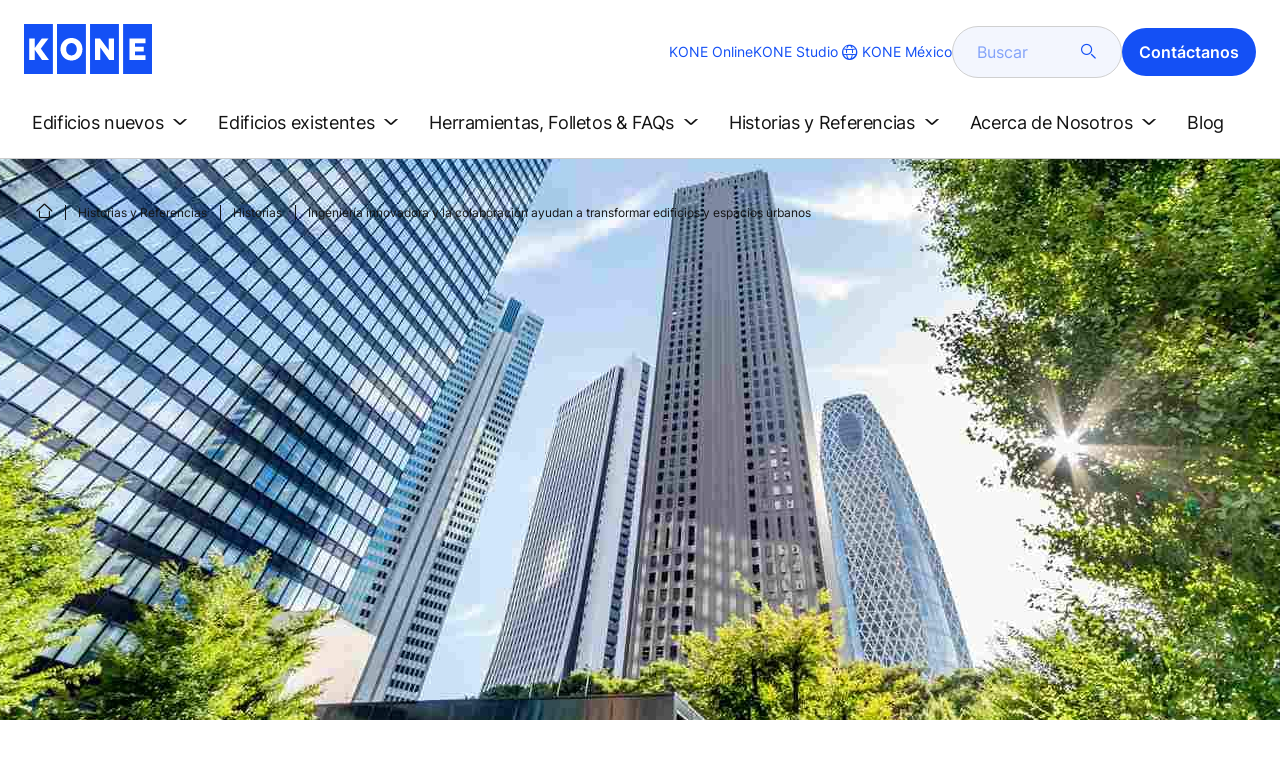

--- FILE ---
content_type: text/html; charset=utf-8
request_url: https://www.kone.mx/historias-y-referencias/historias/ingenieria-innovadora-y-la-colaboracion-ayudan-a-transformar-edificios-y-espacios-urbanos.aspx
body_size: 23287
content:
<!DOCTYPE html>

<html lang="es" dir="ltr">
<head>
    <meta charset="utf-8">
    <meta http-equiv="X-UA-Compatible" content="IE=edge">
    <meta name="HandheldFriendly" content="True">
    <meta name="MobileOptimized" content="320">
    <meta name="viewport" content="width=device-width, initial-scale=1.0">
    

    <meta name="pagetcmid" content="tcm:59-113444-64" />
        <meta name="description" content="Basándose en una rica herencia de ingeniería e innovación en la industria de elevadores y escaleras eléctricas, KONE construye futuros entornos urbanos a través de colaboraciones dentro y fuera de la empresa." />
        <meta name="keywords" content="research and development,elevator engineering,future-proof,urban transformation" />
        <meta class="SwifType" data-type="string" name="title" content="" />
            <meta name="robots" content="INDEX,FOLLOW" />
        <link rel="canonical" href="https://www.kone.mx/historias-y-referencias/historias/ingenieria-innovadora-y-la-colaboracion-ayudan-a-transformar-edificios-y-espacios-urbanos.aspx" />
        <meta property="og:title" content="Ingeniería innovadora y la colaboración ayudan a transformar edificios y espacios urbanos" />
        <meta property="og:type" content="website" />
        <meta property="og:url" content="https://www.kone.mx/historias-y-referencias/historias/ingenieria-innovadora-y-la-colaboracion-ayudan-a-transformar-edificios-y-espacios-urbanos.aspx" />
        <meta property="og:image" content="https://www.kone.mx/Images/kone-engineering-sustainable-buildings-hero_1440x670_tcm59-113437.jpg" />
        <meta property="og:description" content="Basándose en una rica herencia de ingeniería e innovación en la industria de elevadores y escaleras eléctricas, KONE construye futuros entornos urbanos a través de colaboraciones dentro y fuera de la empresa." />
        <meta property="og:site_name" content="KONE M&#233;xico" />
        <meta name="twitter:card" content="summary">
        <meta name="twitter:site" content="konecorporation">
        <meta name="twitter:title" content="Ingeniería innovadora y la colaboración ayudan a transformar edificios y espacios urbanos">
        <meta name="twitter:description" content="Basándose en una rica herencia de ingeniería e innovación en la industria de elevadores y escaleras eléctricas, KONE construye futuros entornos urbanos a través de colaboraciones dentro y fuera de la empresa.">
        <meta name="twitter:creator" content="konecorporation">
        <meta name="twitter:image" content="https://www.kone.mx/Images/kone-engineering-sustainable-buildings-hero_1440x670_tcm59-113437.jpg">
    
<script>
    var digitalData = {
        page : {
            pageInfo : {
  "pageID": "113444",
  "pageType": "News Page",
  "windowTitle": "Ingeniería innovadora y la colaboración ayudan a transformar edificios y espacios urbanos- KONE México",
  "pageDescription": "Basándose en una rica herencia de ingeniería e innovación en la industria de elevadores y escaleras eléctricas, KONE construye futuros entornos urbanos a través de colaboraciones dentro y fuera de la empresa.",
  "indexOptions": "INDEX",
  "followLinksOptions": "FOLLOW",
  "category": "TECHNOLOGY"
}
            }
    };
    
</script>
        <script type="application/ld+json">
            {
            "@context": "https://schema.org",
            "@type": "BlogPosting",
            "headline": "Ingeniería innovadora y la colaboración ayudan a transformar edificios y espacios urbanos",
            "description": "Basándose en una rica herencia de ingeniería e innovación en la industria de elevadores y escaleras eléctricas, KONE construye futuros entornos urbanos a través de colaboraciones dentro y fuera de la empresa.",
            "image": "https://www.kone.mx/Images/kone-engineering-sustainable-buildings-hero_1440x670_tcm59-113437.jpg"
            }
        </script>

    <link href="/fonts/KONE-Icon-Font-new.woff2" type="font/woff2">
    <link href="/fonts/KONE_Information.woff2" rel="preload" type="font/woff2" as="font" crossorigin="anonymous">
    <link href="/fonts/Inter-Regular.ttf" rel="preload" type="font/ttf" as="font" crossorigin="anonymous">
    <link href="/fonts/Inter-SemiBold.ttf" rel="preload" type="font/ttf" as="font" crossorigin="anonymous">
    
    <script src="/Scripts/jquery.min.js?t=20251212" defer></script>

    
                    
    <script src="/bundles/seo?v=20260202" defer></script>


    
    <script src="/Scripts/kone-bundle.min.js?t=20251212" defer></script>

    <link href="/Content/kone-icons.css?t=20251212" rel='stylesheet'>
    <noscript><link rel="stylesheet" href="/Content/kone-icons.css?t=20251212"></noscript>
    <script>
        (function () {
            var meta = document.createElement('meta');
            meta.className = 'sr-only';
            document.head.appendChild(meta);
            var value = window.getComputedStyle(meta).getPropertyValue('width');
            document.head.removeChild(meta);
            return true;
        }());
    </script>
    <script>function cdnFallback(img) { img.onerror = null; var s = ''; img.src = img.src.replace(s, s.slice(-1) === '/' ? '/' : ''); }</script>
    <title>Ingeniería innovadora y la colaboración ayudan a transformar edificios y espacios urbanos - KONE M&#233;xico </title>

<!-- No valid script specified for chat -->
    <style type="text/css">
        html, body, div, header, footer, main, section, nav, h1, h2, h3, h4, h5, h6, img, svg, p, a, hr, span, ol, ul, li, form, input, label {
            margin: 0;
            padding: 0;
            border: none;
            font-size: 100%;
            vertical-align: baseline
        }

        *, *::before, *::after {
            box-sizing: border-box
        }

        svg:not(:root) {
            overflow: hidden
        }

        input {
            border-radius: 0
        }

            input::placeholder {
                opacity: .5
            }

        .loader {
            display: none
        }

        @font-face {
            font-family: KONE;
            src: url("/fonts/KONE_Information.woff2") format("woff2");
            font-weight: normal;
            font-style: normal;
            font-display: swap
        }

        @font-face {
            font-family: INTER;
            src: url("/fonts/Inter-Regular.ttf") format("truetype");
            font-weight: normal;
            font-style: normal;
            font-display: swap
        }

        @font-face {
            font-family: INTERSEMIBOLD;
            src: url("/fonts/Inter-SemiBold.ttf") format("truetype");
            font-weight: normal;
            font-style: normal;
            font-display: swap
        }

        :root {
            --light-primary-white: #FFFFFF;
            --light-primary-black: #141414;
            --light-primary-kone-blue: #1450F5;
            --light-secondary-sand: #F3EEE6;
            --light-secondary-yellow: #FFE141;
            --light-secondary-light-blue: #D2F5FF;
            --light-secondary-pink: #FFCDD7;
            --light-secondary-green: #AAE1C8;
            --light-accent-accent-red: #FF5F28;
            --light-accent-accent-orange: #FFA023;
            --light-accent-accent-green: #1ED273;
            --light-accent-destructive-text: #F51414;
            --light-grayscale-100-text: var(--light-primary-black);
            --light-grayscale-150-hover: #4F4F4F;
            --light-grayscale-200-inactive: #727272;
            --light-grayscale-300-disabled: #959595;
            --light-grayscale-400-border: #D0D0D0;
            --light-grayscale-500: #E7E7E7;
            --light-grayscale-600-bg-tertiary: #F1F1F1;
            --light-grayscale-700-bg-secondary: #F8F8F8;
            --light-grayscale-800-bg-primary: var(--light-primary-white);
            --light-color-background-bg-blue: #F3F6FE;
            --light-color-background-bg-green: #E8FBF1;
            --light-color-background-bg-orange: #FFF6E9;
            --light-color-background-bg-red: #FFEFE9;
            --light-blue-d-80: #142041;
            --light-blue-d-60: #142C6E;
            --light-blue-d-40: #14389B;
            --light-blue-d-20: #1444C8;
            --light-blue-l-20: #4373F7;
            --light-blue-l-40: #7296F9;
            --light-blue-l-60: #A1B9FB;
            --light-blue-l-80: #D0DCFD;
            --light-blue-l-90: #E7EDFE;
            --light-green-d-80: #10351A;
            --light-green-d-60: #0C5621;
            --light-green-d-40: #087827;
            --light-green-d-20: #18A85C;
            --light-green-l-20: #4BDB8F;
            --light-green-l-40: #78E4AB;
            --light-green-l-60: #A5EDC7;
            --light-green-l-80: #D2F6E3;
            --light-orange-d-80: #433017;
            --light-orange-d-60: #724C1A;
            --light-orange-d-40: #A1681D;
            --light-orange-d-20: #D08420;
            --light-orange-l-20: #FFB34F;
            --light-orange-l-40: #FFC67B;
            --light-orange-l-60: #FFD9A7;
            --light-orange-l-80: #FFECD3;
            --light-red-d-80: #432318;
            --light-red-d-60: #72321C;
            --light-red-d-40: #A14120;
            --light-red-d-20: #D05024;
            --light-red-l-20: #FF7F53;
            --light-red-l-40: #FF9F7E;
            --light-red-l-60: #FFBFA9;
            --light-red-l-80: #FFDFD4
        }

        html {
            font-size: 1rem;
            scroll-behavior: smooth;
            scroll-padding-top: var(--scroll-padding, 50px)
        }

        body {
            position: relative;
            background-color: var(--light-primary-white);
            color: var(--light-primary-black);
            font-family: INTER,Arial,"Helvetica Neue",Helvetica,sans-serif;
            font-size: 1rem;
            line-height: 1.5;
            overflow-x: hidden
        }

            body:before {
                z-index: 5000;
                position: fixed;
                width: 100%;
                padding: .625rem 0;
                bottom: 0
            }

        a[name] {
            display: none
        }

        .sr-only {
            position: absolute;
            width: 1px;
            height: 1px;
            padding: 0;
            margin: -1px;
            overflow: hidden;
            clip: rect(0, 0, 0, 0);
            border: 0
        }

        .hidden {
            display: none
        }

        .scroll-menu {
            overflow-y: scroll;
            max-height: 125px
        }

        body:before {
            content: "handheld";
            display: none
        }

        .screen {
            display: none
        }

        .handheld {
            display: flex
        }

        @media(min-width: 800px),print {
            body:before {
                content: "medium-screen";
                display: none
            }

            .screen {
                display: flex
            }

            .handheld {
                display: none
            }
        }

        @media(min-width: 1200px),print {
            body:before {
                content: "wide-screen";
                display: none
            }

            .screen {
                display: flex
            }

            .medium-screen {
                display: flex
            }

            .handheld {
                display: none
            }
        }

        @media(min-width: 1400px),print {
            body:before {
                content: "large-screen";
                display: none
            }
        }

        @media(min-width: 1600px),print {
            body:before {
                content: "extra-large-screen";
                display: none
            }
        }

        .bg-sand {
            background-color: var(--light-secondary-sand)
        }

        .bg-lightblue {
            background-color: var(--light-color-background-bg-blue)
        }

        .bg-pink {
            background-color: var(--light-primary-white)
        }

        .bg-green {
            background-color: var(--light-secondary-green)
        }

        .bg-white {
            background-color: var(--light-primary-white)
        }

        .bg-koneblue {
            background-color: var(--light-primary-kone-blue)
        }

        a {
            color: var(--light-primary-kone-blue);
            text-decoration: underline;
            text-underline-offset: .25em;
            display: inline-block
        }

            a:hover {
                color: var(--light-blue-d-20);
                text-decoration: underline
            }

        p {
            margin-top: 0
        }

            p:empty {
                display: none
            }

        h6, .h6, h5, .h5, h4, .h4, h3, .h3, h2, .h2, h1, .h1 {
            margin-top: 0;
            font-weight: 400;
            letter-spacing: -0.02em
        }

        h1, .h1 {
            font-size: 2.5rem;
            line-height: 3rem
        }

        @media(min-width: 480px),print {
            h1, .h1 {
                font-size: clamp(2.5rem, 2.5vw + 1.75rem, 3rem);
                line-height: clamp(3rem, 2.5vw + 2.25rem, 3.5rem)
            }
        }

        @media(min-width: 800px),print {
            h1, .h1 {
                font-size: clamp(3rem, 2.5vw + 1.75rem, 3.625rem);
                line-height: clamp(3.5rem, 2.5vw + 2.75rem, 4rem)
            }
        }

        @media(min-width: 1200px),print {
            h1, .h1 {
                font-size: 3.625rem;
                line-height: 4rem
            }
        }

        h2, .h2 {
            font-size: 2rem;
            line-height: 2.5rem
        }

        @media(min-width: 480px),print {
            h2, .h2 {
                font-size: clamp(2rem, 2.5vw + 1.25rem, 2.5rem);
                line-height: clamp(2.5rem, 2.5vw + 1.75rem, 3rem)
            }
        }

        @media(min-width: 800px),print {
            h2, .h2 {
                font-size: clamp(2.5rem, 2vw + 1.5rem, 3rem);
                line-height: clamp(3rem, 2.5vw + 2.25rem, 3.5rem)
            }
        }

        @media(min-width: 1200px),print {
            h2, .h2 {
                font-size: 3rem;
                line-height: 3.5rem
            }
        }

        h3, .h3 {
            font-size: 1.75rem;
            line-height: 2.5rem
        }

        @media(min-width: 480px),print {
            h3, .h3 {
                font-size: clamp(1.75rem, 1.25vw + 1.375rem, 2rem);
                line-height: clamp(2.5rem, 0vw + 2.5rem, 2.5rem)
            }
        }

        @media(min-width: 800px),print {
            h3, .h3 {
                font-size: clamp(2rem, 2vw + 1rem, 2.5rem);
                line-height: clamp(2.5rem, 2.5vw + 1.75rem, 3rem)
            }
        }

        @media(min-width: 1200px),print {
            h3, .h3 {
                font-size: 2.5rem;
                line-height: 3rem
            }
        }

        h4, .h4 {
            font-size: 1.5rem;
            line-height: 2rem
        }

        @media(min-width: 480px),print {
            h4, .h4 {
                font-size: clamp(1.5rem, 1.25vw + 1.125rem, 1.75rem);
                line-height: clamp(2rem, 2.5vw + 1.25rem, 2.5rem)
            }
        }

        @media(min-width: 800px),print {
            h4, .h4 {
                font-size: clamp(1.75rem, 1vw + 1.25rem, 2rem);
                line-height: clamp(2.5rem, 0vw + 2.5rem, 2.5rem)
            }
        }

        @media(min-width: 1200px),print {
            h4, .h4 {
                font-size: 2rem;
                line-height: 2.5rem
            }
        }

        h5, .h5 {
            font-size: 1.25rem;
            line-height: 2rem
        }

        @media(min-width: 480px),print {
            h5, .h5 {
                font-size: clamp(1.25rem, 1.25vw + 0.875rem, 1.5rem);
                line-height: clamp(2rem, 0vw + 2rem, 2rem)
            }
        }

        @media(min-width: 800px),print {
            h5, .h5 {
                font-size: clamp(1.5rem, 1vw + 1rem, 1.75rem);
                line-height: clamp(2rem, 2.5vw + 1.25rem, 2.5rem)
            }
        }

        @media(min-width: 1200px),print {
            h5, .h5 {
                font-size: 1.75rem;
                line-height: 2.5rem
            }
        }

        h6, .h6 {
            font-size: 1.125rem;
            line-height: 1.5rem
        }

        @media(min-width: 480px),print {
            h6, .h6 {
                font-size: clamp(1.125rem, 0.625vw + 0.9375rem, 1.25rem);
                line-height: clamp(1.5rem, 2.5vw + 0.75rem, 2rem)
            }
        }

        @media(min-width: 800px),print {
            h6, .h6 {
                font-size: clamp(1.25rem, 1vw + 0.75rem, 1.5rem);
                line-height: clamp(2rem, 0vw + 2rem, 2rem)
            }
        }

        @media(min-width: 1200px),print {
            h6, .h6 {
                font-size: 1.5rem;
                line-height: 2rem
            }
        }

        .display-text {
            font-size: 4rem
        }

        @media(min-width: 800px),print {
            .display-text {
                font-size: 4.5rem
            }
        }

        .kone-header-navigation .bilingual a {
            font-size: 1.125rem;
            line-height: 1.5rem;
            font-family: INTERSEMIBOLD,sans-serif;
            letter-spacing: normal
        }

        .rtf .subtitle {
            font-family: KONE,sans-serif;
            font-size: 1rem;
            line-height: 1.5rem;
            letter-spacing: .05em;
            text-transform: uppercase
        }

        .rtf .actions a:not(.btn), .rtf .details .table-container table thead tr th, .rtf .details .table-container table thead tr td, .rtf .details .table-container table td, .rtf .details .table-container table th, .rtf .details .table-container > *, .rtf .details {
            font-size: 1rem;
            line-height: 1.5rem;
            letter-spacing: normal
        }

        .rtf .footer {
            font-size: 0.875rem;
            line-height: 1.5rem;
            letter-spacing: normal
        }

        ol, ul {
            list-style: none;
            padding-left: 1.5rem
        }

        ol, ul {
            margin-top: 0
        }

            ol ol, ul ul, ol ul, ul ol {
                margin-bottom: 0
            }

        blockquote {
            margin: 0 0 1rem
        }

        b, strong {
            font-weight: 600
        }

        sub, sup {
            position: relative;
            line-height: 0;
            vertical-align: baseline
        }

        sub {
            bottom: -0.25em
        }

        sup {
            top: -0.5em
        }

        figure {
            margin: 0 0 1rem
        }

        img, svg {
            vertical-align: middle
        }

        img {
            max-width: 100%;
            height: auto;
            display: block
        }

        button {
            border-radius: 0;
            background-color: rgba(0,0,0,0)
        }

            button:focus:not(:focus-visible) {
                outline: 0
            }

        [role=button] {
            cursor: pointer
        }

        button, [type=button], [type=reset], [type=submit] {
            -webkit-appearance: button
        }

            button:not(:disabled), [type=button]:not(:disabled), [type=reset]:not(:disabled), [type=submit]:not(:disabled) {
                cursor: pointer
            }

        ::-moz-focus-inner {
            padding: 0;
            border-style: none
        }

        [hidden] {
            display: none !important
        }

        .media {
            margin-bottom: 2rem
        }

        .rtf .subtitle {
            margin-bottom: .75rem;
            color: var(--light-primary-kone-blue);
            text-transform: uppercase;
            font-family: KONE,sans-serif
        }

        .rtf h3, .rtf h4, .rtf h5, .rtf h6 {
            margin-bottom: .5rem
        }

        .rtf .details {
            margin-bottom: 1.5rem
        }

            .rtf .details > *:not(:last-child) {
                margin-bottom: 1.2em
            }

            .rtf .details ul {
                list-style: disc
            }

            .rtf .details ol {
                list-style: decimal
            }

            .rtf .details .table-container > *:not(table):not(:last-child) {
                margin-bottom: 1rem
            }

            .rtf .details .table-container ul {
                list-style: disc
            }

            .rtf .details .table-container ol {
                list-style: decimal
            }

            .rtf .details .table-container table {
                border-collapse: collapse;
                width: 100%;
                background-color: var(--light-primary-white);
                text-align: left;
                border-top: 1px solid #000
            }

                .rtf .details .table-container table th {
                    position: relative;
                    font-weight: bold
                }

                .rtf .details .table-container table td {
                    position: relative
                }

                .rtf .details .table-container table thead tr th, .rtf .details .table-container table thead tr td {
                    vertical-align: top
                }

                .rtf .details .table-container table thead tr th, .rtf .details .table-container table thead tr td, .rtf .details .table-container table tbody tr th, .rtf .details .table-container table tbody tr td, .rtf .details .table-container table tfoot tr td, .rtf .details .table-container table tfoot tr th {
                    border-right: 1px solid #000;
                    border-bottom: 1px solid #000;
                    background-clip: padding-box
                }

                .rtf .details .table-container table thead tr th, .rtf .details .table-container table thead tr td, .rtf .details .table-container table tbody tr th, .rtf .details .table-container table tfoot tr th {
                    font-family: INTERSEMIBOLD,sans-serif
                }

                .rtf .details .table-container table thead tr {
                    border-collapse: separate
                }

                    .rtf .details .table-container table thead tr th, .rtf .details .table-container table thead tr td {
                        padding: .75rem 1.5rem;
                        text-align: left
                    }

                        .rtf .details .table-container table thead tr th:focus, .rtf .details .table-container table thead tr td:focus {
                            outline: none
                        }

                        .rtf .details .table-container table thead tr th:first-child, .rtf .details .table-container table thead tr td:first-child {
                            border-right: none;
                            z-index: 10
                        }

                            .rtf .details .table-container table thead tr th:first-child::after, .rtf .details .table-container table thead tr td:first-child::after {
                                position: absolute;
                                content: "";
                                top: 0;
                                right: 0;
                                width: 1px;
                                height: 100%;
                                display: block;
                                background: #000
                            }

                            .rtf .details .table-container table thead tr th:first-child::before, .rtf .details .table-container table thead tr td:first-child::before {
                                position: absolute;
                                content: "";
                                top: 0;
                                left: 0;
                                width: 1px;
                                height: 100%;
                                display: block;
                                background: #000
                            }

                .rtf .details .table-container table tbody tr td, .rtf .details .table-container table tbody tr th, .rtf .details .table-container table tfoot tr td, .rtf .details .table-container table tfoot tr th {
                    padding: .75rem 1.5rem
                }

                    .rtf .details .table-container table tbody tr td:first-child, .rtf .details .table-container table tbody tr th:first-child, .rtf .details .table-container table tfoot tr td:first-child, .rtf .details .table-container table tfoot tr th:first-child {
                        border-right: none;
                        z-index: 10;
                        font-family: INTERSEMIBOLD,sans-serif
                    }

                        .rtf .details .table-container table tbody tr td:first-child::after, .rtf .details .table-container table tbody tr th:first-child::after, .rtf .details .table-container table tfoot tr td:first-child::after, .rtf .details .table-container table tfoot tr th:first-child::after {
                            position: absolute;
                            content: "";
                            top: 0;
                            right: 0;
                            width: 1px;
                            height: 100%;
                            display: block;
                            background: #000
                        }

                        .rtf .details .table-container table tbody tr td:first-child::before, .rtf .details .table-container table tbody tr th:first-child::before, .rtf .details .table-container table tfoot tr td:first-child::before, .rtf .details .table-container table tfoot tr th:first-child::before {
                            position: absolute;
                            content: "";
                            top: 0;
                            left: 0;
                            width: 1px;
                            height: 100%;
                            display: block;
                            background: #000
                        }

                .rtf .details .table-container table tbody tr:hover.row-has-link, .rtf .details .table-container table tfoot tr:hover.row-has-link {
                    cursor: pointer
                }

                .rtf .details .table-container table.downloadtable {
                    border-top: 1px solid #000;
                    border-left: 1px solid #000
                }

                    .rtf .details .table-container table.downloadtable thead tr th, .rtf .details .table-container table.downloadtable thead tr td, .rtf .details .table-container table.downloadtable tbody tr th, .rtf .details .table-container table.downloadtable tbody tr td, .rtf .details .table-container table.downloadtable tfoot tr td, .rtf .details .table-container table.downloadtable tfoot tr th {
                        border-bottom: 1px solid #000;
                        border-right: 1px solid #000
                    }

                        .rtf .details .table-container table.downloadtable thead tr th:first-child::after, .rtf .details .table-container table.downloadtable thead tr th:first-child::before, .rtf .details .table-container table.downloadtable thead tr td:first-child::after, .rtf .details .table-container table.downloadtable thead tr td:first-child::before {
                            display: none
                        }

                        .rtf .details .table-container table.downloadtable tbody tr td:first-child::after, .rtf .details .table-container table.downloadtable tbody tr td:first-child::before, .rtf .details .table-container table.downloadtable tbody tr th:first-child::after, .rtf .details .table-container table.downloadtable tbody tr th:first-child::before, .rtf .details .table-container table.downloadtable tfoot tr td:first-child::after, .rtf .details .table-container table.downloadtable tfoot tr td:first-child::before, .rtf .details .table-container table.downloadtable tfoot tr th:first-child::after, .rtf .details .table-container table.downloadtable tfoot tr th:first-child::before {
                            display: none
                        }

                .rtf .details .table-container table.tablesorter .tablesorter-header {
                    cursor: pointer
                }

                    .rtf .details .table-container table.tablesorter .tablesorter-header > .tablesorter-header-inner {
                        padding-right: 2rem;
                        position: relative
                    }

                        .rtf .details .table-container table.tablesorter .tablesorter-header > .tablesorter-header-inner::after {
                            position: absolute;
                            font-family: KONE-Icon-Font;
                            font-size: 1rem;
                            right: 0;
                            top: 3px
                        }

                    .rtf .details .table-container table.tablesorter .tablesorter-header.tablesorter-headerUnSorted > .tablesorter-header-inner::after {
                        -webkit-transform: rotate(90deg);
                        -moz-transform: rotate(90deg);
                        -o-transform: rotate(90deg);
                        transform: rotate(90deg);
                        content: ""
                    }

                    .rtf .details .table-container table.tablesorter .tablesorter-header.tablesorter-headerAsc > div::after {
                        content: ""
                    }

                    .rtf .details .table-container table.tablesorter .tablesorter-header.tablesorter-headerDesc > div::after {
                        content: ""
                    }

        @media(min-width: 800px),print {
            .rtf .details .table-container table tbody tr td:first-child, .rtf .details .table-container table tfoot tr td:first-child {
                font-family: INTER,Arial,"Helvetica Neue",Helvetica,sans-serif
            }
        }

        .rtf .actions {
            display: flex;
            flex-direction: column;
            row-gap: 1.5rem;
            margin-bottom: 1.5rem
        }

            .rtf .actions * {
                align-self: flex-start
            }

        .rtf > *:last-child {
            margin-bottom: 0 !important
        }

        @media(min-width: 800px),print {
            .rtf h3, .rtf h4, .rtf h5, .rtf h6 {
                margin-bottom: 1rem
            }
        }

        .lazyload, .lazyloading {
            opacity: 0
        }

        .lazyloaded {
            opacity: 1;
            transition: opacity 300ms
        }

        .entireEleClickable h3 a, .entireEleClickable h4 a, .entireEleClickable h5 a {
            text-decoration: none;
            color: var(--light-primary-black)
        }

        .entireEleClickable:has(h3 a[href]), .entireEleClickable:has(h4 a[href]), .entireEleClickable:has(h5 a[href]) {
            cursor: pointer
        }

            .entireEleClickable:has(h3 a[href]):hover h3 a[href], .entireEleClickable:has(h3 a[href]):hover h4 a[href], .entireEleClickable:has(h3 a[href]):hover h5 a[href], .entireEleClickable:has(h4 a[href]):hover h3 a[href], .entireEleClickable:has(h4 a[href]):hover h4 a[href], .entireEleClickable:has(h4 a[href]):hover h5 a[href], .entireEleClickable:has(h5 a[href]):hover h3 a[href], .entireEleClickable:has(h5 a[href]):hover h4 a[href], .entireEleClickable:has(h5 a[href]):hover h5 a[href] {
                text-decoration: underline
            }

        .kone-header {
            z-index: 1100;
            position: relative
        }

            .kone-header a {
                text-decoration: none
            }

            .kone-header ul {
                padding: 0;
                margin: 0
            }

                .kone-header ul ul {
                    padding: 0;
                    margin: 0
                }

        .kone-header-navigation {
            width: 100%;
            display: block;
            background-color: var(--light-primary-white)
        }

            .kone-header-navigation.fixed-nav {
                position: fixed;
                top: 0;
                left: 0;
                right: 0
            }

        .kone-header-navigation__sticklylinks {
            display: none
        }

        .kone-header-navigation__header.fixed {
            position: fixed;
            z-index: 10;
            width: 100%;
            background-color: var(--light-primary-white);
            left: 0
        }

        .kone-header-navigation__header .pagename {
            color: var(--light-primary-kone-blue);
            text-align: center;
            text-transform: uppercase;
            font-size: .625rem;
            line-height: .75rem;
            padding: .625rem 0;
            border-bottom: 1px solid #ccc
        }

        .kone-header-navigation__header .header-sections {
            position: relative;
            padding: 1rem 0;
            width: 100%;
            color: var(--light-primary-kone-blue);
            border-bottom: 1px solid #ccc
        }

            .kone-header-navigation__header .header-sections .container {
                display: flex;
                align-items: center;
                column-gap: .5rem;
                justify-content: space-between
            }

            .kone-header-navigation__header .header-sections .header-logo img {
                width: 6.125rem
            }

            .kone-header-navigation__header .header-sections .header-controls {
                display: flex;
                flex-direction: column;
                flex: 1 1 50%;
                max-width: 85%;
                align-items: flex-end;
                row-gap: 1rem
            }

                .kone-header-navigation__header .header-sections .header-controls .others-details {
                    display: none
                }

                .kone-header-navigation__header .header-sections .header-controls .controls-details {
                    display: flex;
                    column-gap: .5rem
                }

                    .kone-header-navigation__header .header-sections .header-controls .controls-details .contactus, .kone-header-navigation__header .header-sections .header-controls .controls-details .website-search {
                        display: none
                    }

                    .kone-header-navigation__header .header-sections .header-controls .controls-details .language-selector.desktop {
                        display: none
                    }

                    .kone-header-navigation__header .header-sections .header-controls .controls-details .language-selector .network {
                        display: flex;
                        align-items: center;
                        text-align: left;
                        margin-left: auto;
                        flex-direction: row-reverse
                    }

                        .kone-header-navigation__header .header-sections .header-controls .controls-details .language-selector .network span:last-child {
                            font-size: .75rem;
                            line-height: .75rem
                        }

                        .kone-header-navigation__header .header-sections .header-controls .controls-details .language-selector .network span:first-child, .kone-header-navigation__header .header-sections .header-controls .controls-details .language-selector .network span:only-child {
                            font-size: 1.5rem;
                            line-height: 1.5rem
                        }

                    .kone-header-navigation__header .header-sections .header-controls .controls-details .hamberger-menu .navicon {
                        display: inline-block;
                        padding: 0
                    }

                        .kone-header-navigation__header .header-sections .header-controls .controls-details .hamberger-menu .navicon:before {
                            font-family: KONE-Icon-Font;
                            font-size: 1.7rem;
                            line-height: 1.7rem;
                            color: var(--light-primary-kone-blue)
                        }

                        .kone-header-navigation__header .header-sections .header-controls .controls-details .hamberger-menu .navicon:hover, .kone-header-navigation__header .header-sections .header-controls .controls-details .hamberger-menu .navicon:focus {
                            text-decoration: none
                        }

                        .kone-header-navigation__header .header-sections .header-controls .controls-details .hamberger-menu .navicon.collapsed:before {
                            content: ""
                        }

                        .kone-header-navigation__header .header-sections .header-controls .controls-details .hamberger-menu .navicon.expanded:before {
                            content: ""
                        }

        .kone-header-navigation .bilingual {
            display: flex;
            flex-wrap: wrap;
            row-gap: .75rem;
            margin: .75rem;
            padding: .5rem;
            justify-content: space-between;
            background-color: var(--light-color-background-bg-blue);
            border-radius: 1.25rem;
            border: 1px solid var(--light-grayscale-600-bg-tertiary)
        }

            .kone-header-navigation .bilingual a {
                color: var(--light-primary-black);
                align-self: center;
                padding: .75rem 1.25rem;
                flex: 1 1 auto;
                text-align: center
            }

                .kone-header-navigation .bilingual a.active-language {
                    background-color: var(--light-primary-kone-blue);
                    color: var(--light-primary-white);
                    pointer-events: none;
                    cursor: not-allowed;
                    border-radius: 50rem
                }

        .kone-header-navigation .mobile-ribbon-footer {
            position: fixed;
            padding-top: 1.5rem;
            padding-bottom: 1.5rem;
            bottom: 0;
            left: 0;
            right: 0;
            width: 100%;
            background-color: var(--light-primary-kone-blue);
            z-index: 1000;
            box-shadow: 0px -30px 30px 10px hsla(0,0%,100%,.8)
        }

            .kone-header-navigation .mobile-ribbon-footer ul {
                display: flex;
                width: 100%;
                justify-content: space-evenly;
                align-items: center;
                height: 100%;
                background-color: rgba(0,0,0,0)
            }

                .kone-header-navigation .mobile-ribbon-footer ul li a {
                    color: var(--light-primary-white);
                    border: none;
                    font-size: 1.5rem;
                    line-height: 1.5rem
                }

                    .kone-header-navigation .mobile-ribbon-footer ul li a span {
                        font-size: 2rem;
                        line-height: 2rem
                    }

        .kone-header-navigation .search-popup {
            position: fixed;
            top: 0;
            bottom: 0;
            right: 0;
            left: 0;
            background-color: var(--light-primary-white);
            z-index: 1000;
            display: none
        }

        .kone-header-navigation .search-popup__close {
            position: absolute;
            top: 1rem;
            right: 1rem;
            color: var(--light-primary-kone-blue);
            cursor: pointer
        }

            .kone-header-navigation .search-popup__close span {
                font-size: 1.5rem
            }

        .kone-header-navigation .search-popup .search-form-mobile {
            position: relative;
            top: 50%;
            transform: translateY(-50%)
        }

        .kone-header-navigation .search-popup form {
            margin-left: 1.25rem;
            margin-right: 1.25rem;
            display: flex;
            column-gap: .625rem;
            z-index: 1000
        }

            .kone-header-navigation .search-popup form .search-input {
                display: flex;
                width: 100%
            }

                .kone-header-navigation .search-popup form .search-input input[type=search] {
                    font-family: INTER,Arial,"Helvetica Neue",Helvetica,sans-serif;
                    font-size: 1rem;
                    background-color: var(--light-color-background-bg-blue);
                    border-radius: 50rem;
                    border: 1px solid var(--light-grayscale-400-border);
                    color: var(--light-primary-kone-blue);
                    padding: .625rem 1rem;
                    background-image: none;
                    -webkit-appearance: textfield;
                    box-sizing: content-box;
                    height: 1.75rem;
                    width: 100%;
                    -webkit-box-sizing: content-box;
                    -webkit-transition: all .5s;
                    -moz-transition: all .5s;
                    transition: all .5s
                }

                    .kone-header-navigation .search-popup form .search-input input[type=search]:focus {
                        border: 2px solid var(--light-primary-kone-blue)
                    }

                    .kone-header-navigation .search-popup form .search-input input[type=search]::-webkit-input-placeholder {
                        color: var(--light-primary-kone-blue)
                    }

                    .kone-header-navigation .search-popup form .search-input input[type=search]:-moz-placeholder {
                        color: var(--light-primary-kone-blue);
                        opacity: 1
                    }

                    .kone-header-navigation .search-popup form .search-input input[type=search]::-moz-placeholder {
                        color: var(--light-primary-kone-blue);
                        opacity: 1
                    }

                    .kone-header-navigation .search-popup form .search-input input[type=search]:-ms-input-placeholder {
                        color: var(--light-primary-kone-blue)
                    }

            .kone-header-navigation .search-popup form button {
                color: var(--light-primary-kone-blue);
                padding: 0
            }

                .kone-header-navigation .search-popup form button span {
                    display: inline-block;
                    font-size: 1.75rem;
                    transform: rotate(270deg)
                }

        .kone-header-navigation .search-popup .elastic-suggestions {
            position: absolute;
            z-index: 500;
            background-color: var(--light-primary-white);
            border-radius: 20px;
            box-shadow: 0px 4px 8px 0px rgba(20,20,20,.15);
            margin-left: 1.25rem;
            margin-top: .75rem;
            padding: .75rem;
            display: none
        }

            .kone-header-navigation .search-popup .elastic-suggestions .suggestion-item {
                padding: .5rem .5rem;
                color: var(--light-primary-black)
            }

                .kone-header-navigation .search-popup .elastic-suggestions .suggestion-item:hover {
                    background-color: var(--light-color-background-bg-blue);
                    cursor: pointer;
                    border-radius: 12px
                }

        .kone-header .navigation .target-group-avatar-container.tooltip-container.active .tooltip {
            font-size: 12px;
            top: 1px;
            line-height: 1.4;
            min-height: 27px;
            right: 34px
        }

            .kone-header .navigation .target-group-avatar-container.tooltip-container.active .tooltip::after {
                right: -13px;
                top: 0;
                border-left-width: 13px;
                border-top-width: 13px;
                border-bottom-width: 13px
            }

        @media(max-width: 1024px) {
            .kone-header .navigation .logo .target-group-avatar-container {
                display: block;
                height: 30px;
                width: 30px;
                position: absolute;
                right: 75px;
                top: 10px
            }

                .kone-header .navigation .logo .target-group-avatar-container .target-group-avatar {
                    border-radius: 15px;
                    display: block;
                    height: 30px;
                    width: 30px
                }

                .kone-header .navigation .logo .target-group-avatar-container .target-group-change {
                    display: block;
                    font-size: 14px;
                    height: 18px;
                    width: 18px;
                    opacity: 1;
                    padding-right: 0;
                    right: -11px
                }

                    .kone-header .navigation .logo .target-group-avatar-container .target-group-change .icon-edit {
                        position: relative;
                        top: -6px
                    }
        }
    </style>
    <link rel="preload" href="/Content/kone-styles-ltr-mobile.css?t=20251212" as="style">
    <link rel="stylesheet" href="/Content/kone-styles-ltr-mobile.css?t=20251212" media="screen and (min-width: 360px)">
    <link rel="preload" href="/Content/kone-styles-ltr-tablet.css?t=20251212" as="style">
    <link rel="stylesheet" href="/Content/kone-styles-ltr-tablet.css?t=20251212" media="screen and (min-width: 800px)" />
    <link rel="preload" href="/Content/kone-styles-ltr-desktop.css?t=20251212" as="style">
    <link rel="stylesheet" href="/Content/kone-styles-ltr-desktop.css?t=20251212" media="screen and (min-width: 1200px)" />
    <link rel="stylesheet" href="/Content/kone-print.css?t=20251212" media="print" />
    <link rel="shortcut icon" type="image/x-icon" href="/Content/images/KONE-favicon.ico" />

    <script src="/Scripts/adobeDataLayer.js?v=20260202" defer></script>

    <script src="//assets.adobedtm.com/9856e9bd8319/0a450bd91782/launch-2b45bd016ddf.min.js?v=20260202" defer></script>

</head>

<body class="newNavEnabled" data-country-selector-overlay-first-run="false" data-cdn-img="" data-lang="EN" data-formdata=''>
    <div id="bwrapperid" data-originalDomain="https://www.kone.mx">
        
        <!-- News Banner Disabled due to Expiry Date 31/12/2025 08:03:22 a. m.-->


<header class="kone-header" data-swiftype-index="false">
    <section class="kone-header-navigation">
        <div class="kone-header-navigation__header">
            <div class="pagename">
                <div class="container">
                    Ingenier&#237;a innovadora y la colaboraci&#243;n ayudan a transformar edificios y espacios urbanos
                </div>
            </div>
            <div class="header-sections">
                <div class="container">
                    <div class="header-logo">
                        <a href="/">
                                    <img src="/Images/KONE_logo_blue_tcm59-121992.svg?v=2" class="lazyloaded" alt="Img_KONE_New_Brand_Logo_Blue" title="KONE logo" aria-label="Kone logo and link to Home page" width="50" height="20" />
                        </a>
                    </div>
                    <div class="header-controls">
                        <ul class="others-details" aria-label="Additional links and information">
                                        <li class="other-link">
                                            <a href="https://kone.my.site.com/koneonline/ccloginportal">
                                                KONE Online
                                            </a>
                                        </li>
                                        <li class="other-link">
                                            <a href="https://www.kone.mx/studio/tool">
                                                KONE Studio
                                            </a>
                                        </li>
                                                    </ul>
                        <ul class="controls-details" aria-label="Additional links and information">
                                    <li class="language-selector desktop">
                                        <a aria-label="website country selection" class="network" href="/country-selector.aspx">
<span class="icon-network_ip"></span>                                            <span aria-hidden="true">KONE M&#233;xico</span>
                                        </a>
                                    </li>
                                    <li class="language-selector mobile">
                                        <a aria-label="website country selection" class="network" href="/country-selector.aspx">
<span class="icon-network_ip"></span>                                                                                    </a>
                                    </li>
                                                            <li class="website-search">
                                    <form aria-label="Website Search" class="search-form" action="/searchresults.aspx" role="search">
                                        <label>
                                            <span class="sr-only">Buscar</span>
                                            <input type="search" name="search" class="nav-search st-default-search-input" placeholder="Buscar" aria-label="search">
                                        </label>
                                        <button type="submit" aria-label="submit search"><span class="icon-search"></span></button>
                                    </form>
                                </li>
                                                                <li class="contactus">
                                        <a class="btn btn-primary btn-medium" href="/nosotros/contactenos/" role="button">
                                            Cont&#225;ctanos
                                        </a>
                                    </li>
                            <li class="hamberger-menu">
                                <button class="navicon collapsed" aria-controls="kone-header-navigation" aria-label="Main Menu Toggle" aria-expanded="false"></button>
                            </li>
                        </ul>
                    </div>
                </div>
            </div>
        </div>
            <nav aria-label="Main menu" class="kone-header-navigation__nav" id="kone-header-navigation">
                <div class="container">
                    <ul aria-label="Site menu">
                        
        <li class="navigation-list-item">
            <a role="button" href="/edificios-nuevos/" class="main-menu-item hasChildren" target="_self" data-info="tcm:59-899-4"><span class="text">Edificios nuevos</span><span class="arrow"></span></a>
                <div class="sub-menu">
                    <div class="submenu container">
                        <div class="link-info">
                            <div class="link-info-block" data-info="tcm:59-899-4">
                                <p class="link-info-block__title">
                                    <a href="/edificios-nuevos/"> Edificios nuevos </a>
                                </p>
                                <p class="link-info-block__text">
                                    <span>
Descubre nuestras soluciones de elevadores y escaleras el&#233;ctricas KONE para edificios nuevos - todo lo que necesitas para un buen flujo de personas.                                    </span>
                                </p>
                            </div>
                                        <div class="link-info-block" data-info="tcm:59-904-4">
                <p class="link-info-block__path">Edificios nuevos &gt; </p>
                <p class="link-info-block__title">Elevadores</p>
                <p class="link-info-block__text">
                    <span>
Descubre los elevadores KONE con conectividad integrada para preparar tu edificio para el futuro y ofrecer una experiencia de usuario redefinida. Elevadores residenciales, para oficinas centros comerciales y hospitales.                    </span>
                </p>
            </div>
            <div class="link-info-block" data-info="tcm:59-6239-4">
                <p class="link-info-block__path">Edificios nuevos &gt; Elevadores &gt; </p>
                <p class="link-info-block__title">KONE MonoSpace&#174; DX</p>
                <p class="link-info-block__text">
                    <span>
Descubre el elevador de pasajeros KONE MonoSpace&#174; DX sin cuarto de m&#225;quinas para edificios residenciales y comerciales de baja y media altura.                    </span>
                </p>
            </div>
            <div class="link-info-block" data-info="tcm:59-6240-4">
                <p class="link-info-block__path">Edificios nuevos &gt; Elevadores &gt; </p>
                <p class="link-info-block__title">KONE MiniSpace™ DX</p>
                <p class="link-info-block__text">
                    <span>
Descubre el elevador KONE MiniSpace ™ DX con un cuarto de m&#225;quinas compacta y conectividad digital para edificios de altura media y alta.                    </span>
                </p>
            </div>
            <div class="link-info-block" data-info="tcm:59-6241-4">
                <p class="link-info-block__path">Edificios nuevos &gt; Elevadores &gt; </p>
                <p class="link-info-block__title">KONE TranSys™ DX</p>
                <p class="link-info-block__text">
                    <span>
Descubre el elevador de mercanc&#237;as KONE TranSys ™ DX sin cuarto de m&#225;quinas y el elevador de pasajeros para entornos de flujo de personas exigentes como transporte p&#250;blico, centros comerciales e instalaciones m&#233;dicas.                    </span>
                </p>
            </div>
            <div class="link-info-block" data-info="tcm:59-6242-4">
                <p class="link-info-block__path">Edificios nuevos &gt; Elevadores &gt; </p>
                <p class="link-info-block__title">Conectividad de elevador</p>
                <p class="link-info-block__text">
                    <span>
Descubre c&#243;mo las soluciones de elevadores inteligentes de KONE con conectividad incorporada agregan valor y hacen de tu edificio una opci&#243;n m&#225;s atractiva para inquilinos y visitantes.                    </span>
                </p>
            </div>
            <div class="link-info-block" data-info="tcm:59-6244-4">
                <p class="link-info-block__path">Edificios nuevos &gt; Elevadores &gt; </p>
                <p class="link-info-block__title">Dise&#241;o interno de elevador</p>
                <p class="link-info-block__text">
                    <span>
Descubre c&#243;mo los elevadores de clase KONE DX te ayudan a hacer realidad tu visi&#243;n de dise&#241;o y a crear una experiencia de elevador que ayude a tu edificio a conectarse con las personas y causar una impresi&#243;n duradera.                    </span>
                </p>
            </div>
            <div class="link-info-block" data-info="tcm:59-906-4">
                <p class="link-info-block__path">Edificios nuevos &gt; </p>
                <p class="link-info-block__title">Escaleras el&#233;ctricas &amp; rampas</p>
                <p class="link-info-block__text">
                    <span>
Descubre nuestras soluciones en escaleras el&#233;ctricas y rampas, productos l&#237;deres en la industria en: seguridad, calidad, eco-eficiencia y dise&#241;o visual.
                    </span>
                </p>
            </div>
            <div class="link-info-block" data-info="tcm:59-7292-4">
                <p class="link-info-block__path">Edificios nuevos &gt; Escaleras el&#233;ctricas &amp; rampas &gt; </p>
                <p class="link-info-block__title">TravelMaster 110</p>
                <p class="link-info-block__text">
                    <span>
Obt&#233;n m&#225;s informaci&#243;n sobre la escalera el&#233;ctrica KONE TravelMaster 110 altamente ecoeficiente, optimizada para entornos minoristas para garantizar una experiencia de compra agradable.                    </span>
                </p>
            </div>
            <div class="link-info-block" data-info="tcm:59-7293-4">
                <p class="link-info-block__path">Edificios nuevos &gt; Escaleras el&#233;ctricas &amp; rampas &gt; </p>
                <p class="link-info-block__title">TravelMaster 115</p>
                <p class="link-info-block__text">
                    <span>
Rampa inclinada dise&#241;ada para brindar un acceso f&#225;cil y seguro a todo el edificio, incluso cuando los pasajeros se mueven con un carrito pesado o empujando una carriola.                    </span>
                </p>
            </div>
            <div class="link-info-block" data-info="tcm:59-7294-4">
                <p class="link-info-block__path">Edificios nuevos &gt; Escaleras el&#233;ctricas &amp; rampas &gt; </p>
                <p class="link-info-block__title">TransistMaster 120</p>
                <p class="link-info-block__text">
                    <span>
Obt&#233;n m&#225;s informaci&#243;n sobre la escalera el&#233;ctrica KONE TransitMaster 120 altamente duradera y ecoeficiente, optimizada para centros de tr&#225;nsito para garantizar una experiencia agradable para los pasajeros, incluso en las condiciones de tr&#225;fico m&#225;s exigentes.                    </span>
                </p>
            </div>
            <div class="link-info-block" data-info="tcm:59-8337-4">
                <p class="link-info-block__path">Edificios nuevos &gt; Escaleras el&#233;ctricas &amp; rampas &gt; </p>
                <p class="link-info-block__title">TransistMaster 140</p>
                <p class="link-info-block__text">
                    <span>
La KONE TransitMaster ™ 140 es una escalera el&#233;ctrica muy duradera dise&#241;ada para los entornos de transporte p&#250;blico m&#225;s exigentes, como estaciones de metro y aeropuertos.                    </span>
                </p>
            </div>
            <div class="link-info-block" data-info="tcm:59-8346-4">
                <p class="link-info-block__path">Edificios nuevos &gt; Escaleras el&#233;ctricas &amp; rampas &gt; </p>
                <p class="link-info-block__title">TransistMaster 165</p>
                <p class="link-info-block__text">
                    <span>
El TransitMaster™ 165 de KONE es un pasillo autom&#225;tico de servicio dirigido principalmente al segmento de infraestructura con condiciones de tr&#225;fico exigentes como aeropuertos, ferrocarriles, estadios y otros centros de tr&#225;nsito.                    </span>
                </p>
            </div>
            <div class="link-info-block" data-info="tcm:59-927-4">
                <p class="link-info-block__path">Edificios nuevos &gt; </p>
                <p class="link-info-block__title">Advanced People Flow solutions</p>
                <p class="link-info-block__text">
                    <span>
                    </span>
                </p>
            </div>
            <div class="link-info-block" data-info="tcm:59-6246-4">
                <p class="link-info-block__path">Edificios nuevos &gt; Advanced People Flow solutions &gt; </p>
                <p class="link-info-block__title">Soluciones de acceso</p>
                <p class="link-info-block__text">
                    <span>
Aprende como los controles integrados de acceso KONE ayudan a mantener un suave viaje desde la entrada del edifico hasta tu lugar de destino
                    </span>
                </p>
            </div>
            <div class="link-info-block" data-info="tcm:59-6247-4">
                <p class="link-info-block__path">Edificios nuevos &gt; Advanced People Flow solutions &gt; </p>
                <p class="link-info-block__title">Soluciones de destino</p>
                <p class="link-info-block__text">
                    <span>
Aprende como las soluciones de destino KONE reducen el tiempo de espera al tomar en consideraci&#243;n el n&#250;mero de pasajeros y su destino 
                    </span>
                </p>
            </div>
            <div class="link-info-block" data-info="tcm:59-6245-4">
                <p class="link-info-block__path">Edificios nuevos &gt; Advanced People Flow solutions &gt; </p>
                <p class="link-info-block__title">Soluciones de infoentretenimiento</p>
                <p class="link-info-block__text">
                    <span>

Descubre la soluciones de informaci&#243;n KONE – una manera conveniente de compartir contenido asi como informaci&#243;n en seguridad 

                    </span>
                </p>
            </div>
            <div class="link-info-block" data-info="tcm:59-6248-4">
                <p class="link-info-block__path">Edificios nuevos &gt; Advanced People Flow solutions &gt; </p>
                <p class="link-info-block__title">Soluciones de monitoreo</p>
                <p class="link-info-block__text">
                    <span>
Aprende sobre las soluciones de monitoreo KONE, las cuales te habilitan a inspecciones del elevador y escaleras en tiempo real con una interfaz sencilla
                    </span>
                </p>
            </div>
            <div class="link-info-block" data-info="tcm:59-7108-4">
                <p class="link-info-block__path">Edificios nuevos &gt; Advanced People Flow solutions &gt; </p>
                <p class="link-info-block__title">Soluciones de higiene y bienestar</p>
                <p class="link-info-block__text">
                    <span>
Obt&#233;n las soluciones de limpieza y touchless de KONE para mantener tus elevadores, escaleras el&#233;ctricas y edificios saludables.                    </span>
                </p>
            </div>
            <div class="link-info-block" data-info="tcm:59-8699-4">
                <p class="link-info-block__path">Edificios nuevos &gt; Advanced People Flow solutions &gt; </p>
                <p class="link-info-block__title">KONE Office Flow</p>
                <p class="link-info-block__text">
                    <span>
KONE Office Flow es una soluci&#243;n modular y conectada que se adapta a las necesidades de su edificio y sus usuarios, proporcionando un flujo de personas fluido con acceso sin contacto y experiencias de usuario personalizadas que hacen que los entornos de oficina sean m&#225;s atractivos y eficientes.                    </span>
                </p>
            </div>
            <div class="link-info-block" data-info="tcm:59-7351-4">
                <p class="link-info-block__path">Edificios nuevos &gt; </p>
                <p class="link-info-block__title">Webinars</p>
                <p class="link-info-block__text">
                    <span>
Vuelve a revivir los seminarios web que te ayudar&#225;n a dise&#241;ar, planear, construir, mantener y modernizar los edificios del futuro.                    </span>
                </p>
            </div>

                        </div>
                        <div class="submenu-block">
                            <ul class="level-1">
                                <li>
                                    <a role="button" href="/edificios-nuevos/" data-info="tcm:59-899-4">
                                        <span class="link-content">
                                            <span>
                                                    <svg>
                                                        <use xlink:href="/fonts/Kone-icons-sprite.svg#i-arrow-right-button"></use>
                                                    </svg>
                                            </span>
                                            <span> Edificios nuevos</span>
                                        </span>
                                        <span class="link-expand-collapse-arrow"></span>
                                    </a>
                                </li>
                                    <li>
                                        <a role="button" class="children" data-children="1" href="/edificios-nuevos/elevadores/" data-info="tcm:59-904-4">
                                            <span class="link-content">
                                                <span>
                                                        <svg>
                                                            <use xlink:href="/fonts/Kone-icons-sprite.svg#i-elevator"></use>
                                                        </svg>
                                                </span>
                                                <span> Elevadores</span>
                                            </span>
                                            <span class="link-expand-collapse-arrow"></span>
                                        </a>
                                            <ul class="level-2" data-child="1">
                                                    <li><a role="button" href="/edificios-nuevos/elevadores/kone-monospace-dx/" data-info="tcm:59-6239-4"><span>KONE MonoSpace&#174; DX</span></a></li>
                                                    <li><a role="button" href="/edificios-nuevos/elevadores/kone-minispace-dx/" data-info="tcm:59-6240-4"><span>KONE MiniSpace™ DX</span></a></li>
                                                    <li><a role="button" href="/edificios-nuevos/elevadores/kone-transys-dx/" data-info="tcm:59-6241-4"><span>KONE TranSys™ DX</span></a></li>
                                                    <li><a role="button" href="/edificios-nuevos/elevadores/conectividad/" data-info="tcm:59-6242-4"><span>Conectividad de elevador</span></a></li>
                                                    <li><a role="button" href="/edificios-nuevos/elevadores/diseno/" data-info="tcm:59-6244-4"><span>Dise&#241;o interno de elevador</span></a></li>
                                            </ul>
                                    </li>
                                    <li>
                                        <a role="button" class="children" data-children="2" href="/edificios-nuevos/escaleras-y-rampas/" data-info="tcm:59-906-4">
                                            <span class="link-content">
                                                <span>
                                                        <svg>
                                                            <use xlink:href="/fonts/Kone-icons-sprite.svg#i-escalator"></use>
                                                        </svg>
                                                </span>
                                                <span> Escaleras el&#233;ctricas &amp; rampas</span>
                                            </span>
                                            <span class="link-expand-collapse-arrow"></span>
                                        </a>
                                            <ul class="level-2" data-child="2">
                                                    <li><a role="button" href="/edificios-nuevos/escaleras-y-rampas/travelmaster-110/" data-info="tcm:59-7292-4"><span>TravelMaster 110</span></a></li>
                                                    <li><a role="button" href="/edificios-nuevos/escaleras-y-rampas/travelmaster-115/" data-info="tcm:59-7293-4"><span>TravelMaster 115</span></a></li>
                                                    <li><a role="button" href="/edificios-nuevos/escaleras-y-rampas/transitmaster-120/" data-info="tcm:59-7294-4"><span>TransistMaster 120</span></a></li>
                                                    <li><a role="button" href="/edificios-nuevos/escaleras-y-rampas/transitmaster-140/" data-info="tcm:59-8337-4"><span>TransistMaster 140</span></a></li>
                                                    <li><a role="button" href="/edificios-nuevos/escaleras-y-rampas/transitmaster-165/" data-info="tcm:59-8346-4"><span>TransistMaster 165</span></a></li>
                                            </ul>
                                    </li>
                                    <li>
                                        <a role="button" class="children" data-children="3" href="/edificios-nuevos/advanced-people-flow-solutions/" data-info="tcm:59-927-4">
                                            <span class="link-content">
                                                <span>
                                                        <svg>
                                                            <use xlink:href="/fonts/Kone-icons-sprite.svg#i-people-flow"></use>
                                                        </svg>
                                                </span>
                                                <span> Advanced People Flow solutions</span>
                                            </span>
                                            <span class="link-expand-collapse-arrow"></span>
                                        </a>
                                            <ul class="level-2" data-child="3">
                                                    <li><a role="button" href="/edificios-nuevos/advanced-people-flow-solutions/soluciones-de-acceso/" data-info="tcm:59-6246-4"><span>Soluciones de acceso</span></a></li>
                                                    <li><a role="button" href="/edificios-nuevos/advanced-people-flow-solutions/soluciones-de-destino/" data-info="tcm:59-6247-4"><span>Soluciones de destino</span></a></li>
                                                    <li><a role="button" href="/edificios-nuevos/advanced-people-flow-solutions/soluciones-de-infoentretenimiento/" data-info="tcm:59-6245-4"><span>Soluciones de infoentretenimiento</span></a></li>
                                                    <li><a role="button" href="/edificios-nuevos/advanced-people-flow-solutions/Soluciones-de-monitoreo/" data-info="tcm:59-6248-4"><span>Soluciones de monitoreo</span></a></li>
                                                    <li><a role="button" href="/edificios-nuevos/advanced-people-flow-solutions/soluciones-de-salud-y-bienestar/" data-info="tcm:59-7108-4"><span>Soluciones de higiene y bienestar</span></a></li>
                                                    <li><a role="button" href="/edificios-nuevos/advanced-people-flow-solutions/office-flow/" data-info="tcm:59-8699-4"><span>KONE Office Flow</span></a></li>
                                            </ul>
                                    </li>
                                    <li>
                                        <a role="button" class="" data-children="3" href="/edificios-nuevos/webinars/" data-info="tcm:59-7351-4">
                                            <span class="link-content">
                                                <span>
                                                        <svg>
                                                            <use xlink:href="/fonts/Kone-icons-sprite.svg#i-arrow-right-button"></use>
                                                        </svg>
                                                </span>
                                                <span> Webinars</span>
                                            </span>
                                            <span class="link-expand-collapse-arrow"></span>
                                        </a>
                                    </li>
                            </ul>
                        </div>
                        
                    </div>
                    <div class="submenu-close"><button class="icon-scroll_up" aria-label="Close submenu"></button></div>
                </div>
        </li>
        <li class="navigation-list-item">
            <a role="button" href="/edificios-existentes/" class="main-menu-item hasChildren" target="_self" data-info="tcm:59-900-4"><span class="text">Edificios existentes</span><span class="arrow"></span></a>
                <div class="sub-menu">
                    <div class="submenu container">
                        <div class="link-info">
                            <div class="link-info-block" data-info="tcm:59-900-4">
                                <p class="link-info-block__title">
                                    <a href="/edificios-existentes/"> Edificios existentes </a>
                                </p>
                                <p class="link-info-block__text">
                                    <span>
Descubre nuestras soluciones de alta calidad para mantenimiento y modernizaciones en elevadores y escaleras el&#233;ctricas, todo lo que necesitas en un solo lugar, KONE.                                    </span>
                                </p>
                            </div>
                                        <div class="link-info-block" data-info="tcm:59-7510-4">
                <p class="link-info-block__path">Edificios existentes &gt; </p>
                <p class="link-info-block__title">Conectividad en el elevador</p>
                <p class="link-info-block__text">
                    <span>
Un elevador conectado te permite y a tus usuarios el control, con la posibilidad de agregar servicios inteligentes y de valor agregado que optimizan el flujo de personas. Facilita la vida diaria de los usuarios y garantiza que tu edificio est&#233; preparado para el futuro.                    </span>
                </p>
            </div>
            <div class="link-info-block" data-info="tcm:59-7514-4">
                <p class="link-info-block__path">Edificios existentes &gt; </p>
                <p class="link-info-block__title">Experiencia de usuario en el elevador</p>
                <p class="link-info-block__text">
                    <span>
Mejora la experiencia de usuario con informaci&#243;n en tiempo real, una experiencia de viaje emocionante y multisensorial y otras aplicaciones de edificios inteligentes. Haz que todos los d&#237;as mejore la accesibilidad y la disponibilidad.                    </span>
                </p>
            </div>
            <div class="link-info-block" data-info="tcm:59-933-4">
                <p class="link-info-block__path">Edificios existentes &gt; </p>
                <p class="link-info-block__title">Mantenimiento</p>
                <p class="link-info-block__text">
                    <span>
Mantenimiento de elevadores y de escaleras el&#233;ctricas de confianza con planes a la medida.                    </span>
                </p>
            </div>
            <div class="link-info-block" data-info="tcm:59-6935-4">
                <p class="link-info-block__path">Edificios existentes &gt; Mantenimiento &gt; </p>
                <p class="link-info-block__title">T&#233;cnicos especializados</p>
                <p class="link-info-block__text">
                    <span>
Contamos con t&#233;cnicos profesionales especializados en el mantenimiento de tus elevadores y/o escaleras el&#233;ctricas de acuerdo con la Norma Oficial Mexicana 207                    </span>
                </p>
            </div>
            <div class="link-info-block" data-info="tcm:59-6939-4">
                <p class="link-info-block__path">Edificios existentes &gt; Mantenimiento &gt; </p>
                <p class="link-info-block__title">KONE Care – Mantenimiento preventivo</p>
                <p class="link-info-block__text">
                    <span>
Descubre c&#243;mo los servicios de mantenimiento preventivos e inteligentes de KONE mantienen tus elevadores y escaleras el&#233;ctricas seguros y en buenas condiciones.                    </span>
                </p>
            </div>
            <div class="link-info-block" data-info="tcm:59-8983-4">
                <p class="link-info-block__path">Edificios existentes &gt; Mantenimiento &gt; </p>
                <p class="link-info-block__title">KONE Care DX</p>
                <p class="link-info-block__text">
                    <span>
Mejora la experiencia del usuario, maximiza el tiempo de funcionamiento y prolonga la vida de tu elevador con un servicio de mantenimiento sustentable para elevadores KONE Clase DX.                    </span>
                </p>
            </div>
            <div class="link-info-block" data-info="tcm:59-6952-4">
                <p class="link-info-block__path">Edificios existentes &gt; Mantenimiento &gt; </p>
                <p class="link-info-block__title">KONE 24/7 Connected Services</p>
                <p class="link-info-block__text">
                    <span>
See how predictive maintenance reduces faults, speeds up repairs and increases safety. Our predictive maintenance solutions proactively monitor elevators and escalators.                    </span>
                </p>
            </div>
            <div class="link-info-block" data-info="tcm:59-6948-4">
                <p class="link-info-block__path">Edificios existentes &gt; Mantenimiento &gt; </p>
                <p class="link-info-block__title">Canales de comunicaci&#243;n con el cliente</p>
                <p class="link-info-block__text">
                    <span>
Mant&#233;nte actualizado con el estado del equipo y el progreso del trabajo de mantenimiento durante todo el d&#237;a.                    </span>
                </p>
            </div>
            <div class="link-info-block" data-info="tcm:59-6950-4">
                <p class="link-info-block__path">Edificios existentes &gt; Mantenimiento &gt; </p>
                <p class="link-info-block__title">Servicio al cliente</p>
                <p class="link-info-block__text">
                    <span>
Descubre c&#243;mo ponerse en contacto con KONE cuando necesites realizar una solicitud de servicio de mantenimiento o informar un incidente, y c&#243;mo mantenerte actualizado sobre los trabajos de mantenimiento a trav&#233;s de nuestros canales digitales.                    </span>
                </p>
            </div>
            <div class="link-info-block" data-info="tcm:59-935-4">
                <p class="link-info-block__path">Edificios existentes &gt; </p>
                <p class="link-info-block__title">Edificios sin elevador</p>
                <p class="link-info-block__text">
                    <span>
Todo edificio merece un elevador, incluso donde nunca ha existido uno.
                    </span>
                </p>
            </div>
            <div class="link-info-block" data-info="tcm:59-934-4">
                <p class="link-info-block__path">Edificios existentes &gt; </p>
                <p class="link-info-block__title">Modernizaci&#243;n en elevadores</p>
                <p class="link-info-block__text">
                    <span>
Somos tu socio confiable que te ofrece soluciones de modernizaci&#243;n de elevadores sencillas e innovadoras que pueden mejorar la seguridad, el aspecto y la funcionalidad de tu elevador.                    </span>
                </p>
            </div>
            <div class="link-info-block" data-info="tcm:59-947-4">
                <p class="link-info-block__path">Edificios existentes &gt; Modernizaci&#243;n en elevadores &gt; </p>
                <p class="link-info-block__title">Reemplazo completo en elevador</p>
                <p class="link-info-block__text">
                    <span>
Descubre nuestra soluci&#243;n eco-eficiente y f&#225;cil de instalar que mantiene tu proyecto en tiempo y presupuesto mientras minimiza las molestias en su edificio
                    </span>
                </p>
            </div>
            <div class="link-info-block" data-info="tcm:59-951-4">
                <p class="link-info-block__path">Edificios existentes &gt; Modernizaci&#243;n en elevadores &gt; </p>
                <p class="link-info-block__title">Modernizaci&#243;n Modular</p>
                <p class="link-info-block__text">
                    <span>
Con modernizaci&#243;n modular puedes mejorar todo tu sistema y mejorar significativamente el desempe&#241;o de tu elevador. descubre m&#225;s                    </span>
                </p>
            </div>
            <div class="link-info-block" data-info="tcm:59-952-4">
                <p class="link-info-block__path">Edificios existentes &gt; Modernizaci&#243;n en elevadores &gt; </p>
                <p class="link-info-block__title">Mejoras por Componente</p>
                <p class="link-info-block__text">
                    <span>
Descubre nuestra gran variedad en actualizaciones de elevador cubriendo cosas como: operadores de puerta, se&#241;alizaciones, y sistema de luces                    </span>
                </p>
            </div>
            <div class="link-info-block" data-info="tcm:59-9473-4">
                <p class="link-info-block__path">Edificios existentes &gt; Modernizaci&#243;n en elevadores &gt; </p>
                <p class="link-info-block__title">MonoSpace Upgrade</p>
                <p class="link-info-block__text">
                    <span>
Learn about the solutions to upgrade your KONE MonoSpace&#174; elevator.                    </span>
                </p>
            </div>
            <div class="link-info-block" data-info="tcm:59-9521-4">
                <p class="link-info-block__path">Edificios existentes &gt; Modernizaci&#243;n en elevadores &gt; </p>
                <p class="link-info-block__title">MiniSpace Upgrade</p>
                <p class="link-info-block__text">
                    <span>
Learn about the solutions to upgrade your KONE MiniSpace&#174; elevator.                    </span>
                </p>
            </div>
            <div class="link-info-block" data-info="tcm:59-936-4">
                <p class="link-info-block__path">Edificios existentes &gt; </p>
                <p class="link-info-block__title">Modernizaci&#243;n escaleras el&#233;ctricas &amp; rampas</p>
                <p class="link-info-block__text">
                    <span>
Descubre nuestras soluciones de modernizaci&#243;n en escaleras el&#233;ctricas, incrementa la vida de tus equipos y prueba la flexibilidad de nuestros equipos.                    </span>
                </p>
            </div>
            <div class="link-info-block" data-info="tcm:59-953-4">
                <p class="link-info-block__path">Edificios existentes &gt; Modernizaci&#243;n escaleras el&#233;ctricas &amp; rampas &gt; </p>
                <p class="link-info-block__title">Reemplazo completo en escaleras</p>
                <p class="link-info-block__text">
                    <span>
Descubre nuestras dos opciones para remplazar escaleras: Podemos instalar una escalera totalmente nueva, o componentes individuales                    </span>
                </p>
            </div>
            <div class="link-info-block" data-info="tcm:59-954-4">
                <p class="link-info-block__path">Edificios existentes &gt; Modernizaci&#243;n escaleras el&#233;ctricas &amp; rampas &gt; </p>
                <p class="link-info-block__title">Modernizaci&#243;n Modular</p>
                <p class="link-info-block__text">
                    <span>
Con nuestro sistema de modernizaci&#243;n modular y mejoras en escaleras el&#233;ctricas puedes renovar equipos completos o parciales ...                    </span>
                </p>
            </div>
            <div class="link-info-block" data-info="tcm:59-8302-4">
                <p class="link-info-block__path">Edificios existentes &gt; </p>
                <p class="link-info-block__title">Gesti&#243;n de flujo de personas y la experiencia del usuario con KONE DX</p>
                <p class="link-info-block__text">
                    <span>
Nuestras soluciones de elevadores inteligentes KONE DX agregan valor a tu edificio y se aseguran de que est&#233; listo para el futuro. Mejor accesibilidad para residentes y visitantes y un medio ambiente m&#225;s limpio y saludable.                    </span>
                </p>
            </div>

                        </div>
                        <div class="submenu-block">
                            <ul class="level-1">
                                <li>
                                    <a role="button" href="/edificios-existentes/" data-info="tcm:59-900-4">
                                        <span class="link-content">
                                            <span>
                                                    <svg>
                                                        <use xlink:href="/fonts/Kone-icons-sprite.svg#i-arrow-right-button"></use>
                                                    </svg>
                                            </span>
                                            <span> Edificios existentes</span>
                                        </span>
                                        <span class="link-expand-collapse-arrow"></span>
                                    </a>
                                </li>
                                    <li>
                                        <a role="button" class="" data-children="3" href="/edificios-existentes/conectividad/" data-info="tcm:59-7510-4">
                                            <span class="link-content">
                                                <span>
                                                        <svg>
                                                            <use xlink:href="/fonts/Kone-icons-sprite.svg#i-arrow-right-button"></use>
                                                        </svg>
                                                </span>
                                                <span> Conectividad en el elevador</span>
                                            </span>
                                            <span class="link-expand-collapse-arrow"></span>
                                        </a>
                                    </li>
                                    <li>
                                        <a role="button" class="" data-children="3" href="/edificios-existentes/experiencia-de-usuario-en-el-elevador/" data-info="tcm:59-7514-4">
                                            <span class="link-content">
                                                <span>
                                                        <svg>
                                                            <use xlink:href="/fonts/Kone-icons-sprite.svg#i-arrow-right-button"></use>
                                                        </svg>
                                                </span>
                                                <span> Experiencia de usuario en el elevador</span>
                                            </span>
                                            <span class="link-expand-collapse-arrow"></span>
                                        </a>
                                    </li>
                                    <li>
                                        <a role="button" class="children" data-children="4" href="/edificios-existentes/mantenimiento/" data-info="tcm:59-933-4">
                                            <span class="link-content">
                                                <span>
                                                        <svg>
                                                            <use xlink:href="/fonts/Kone-icons-sprite.svg#i-maintenance-2"></use>
                                                        </svg>
                                                </span>
                                                <span> Mantenimiento</span>
                                            </span>
                                            <span class="link-expand-collapse-arrow"></span>
                                        </a>
                                            <ul class="level-2" data-child="4">
                                                    <li><a role="button" href="/edificios-existentes/mantenimiento/tecnicos-especializados-en-mantenimiento/" data-info="tcm:59-6935-4"><span>T&#233;cnicos especializados</span></a></li>
                                                    <li><a role="button" href="/edificios-existentes/mantenimiento/mantenimiento-preventivo/" data-info="tcm:59-6939-4"><span>KONE Care – Mantenimiento preventivo</span></a></li>
                                                    <li><a role="button" href="/edificios-existentes/mantenimiento/care-dx/" data-info="tcm:59-8983-4"><span>KONE Care DX</span></a></li>
                                                    <li><a role="button" href="/edificios-existentes/mantenimiento/247-connected-services/" data-info="tcm:59-6952-4"><span>KONE 24/7 Connected Services</span></a></li>
                                                    <li><a role="button" href="/edificios-existentes/mantenimiento/comunicacion-con-el-cliente/" data-info="tcm:59-6948-4"><span>Canales de comunicaci&#243;n con el cliente</span></a></li>
                                                    <li><a role="button" href="/edificios-existentes/mantenimiento/servicio-al-cliente/" data-info="tcm:59-6950-4"><span>Servicio al cliente</span></a></li>
                                            </ul>
                                    </li>
                                    <li>
                                        <a role="button" class="" data-children="4" href="/edificios-existentes/edificios-sin-elevador/" data-info="tcm:59-935-4">
                                            <span class="link-content">
                                                <span>
                                                        <svg>
                                                            <use xlink:href="/fonts/Kone-icons-sprite.svg#i-arrow-right-button"></use>
                                                        </svg>
                                                </span>
                                                <span> Edificios sin elevador</span>
                                            </span>
                                            <span class="link-expand-collapse-arrow"></span>
                                        </a>
                                    </li>
                                    <li>
                                        <a role="button" class="children" data-children="5" href="/edificios-existentes/modernizacion-elevadores/" data-info="tcm:59-934-4">
                                            <span class="link-content">
                                                <span>
                                                        <svg>
                                                            <use xlink:href="/fonts/Kone-icons-sprite.svg#i-elevator-critical"></use>
                                                        </svg>
                                                </span>
                                                <span> Modernizaci&#243;n en elevadores</span>
                                            </span>
                                            <span class="link-expand-collapse-arrow"></span>
                                        </a>
                                            <ul class="level-2" data-child="5">
                                                    <li><a role="button" href="/edificios-existentes/modernizacion-elevadores/reemplazo-elevador/" data-info="tcm:59-947-4"><span>Reemplazo completo en elevador</span></a></li>
                                                    <li><a role="button" href="/edificios-existentes/modernizacion-elevadores/modernizacion-modular/" data-info="tcm:59-951-4"><span>Modernizaci&#243;n Modular</span></a></li>
                                                    <li><a role="button" href="/edificios-existentes/modernizacion-elevadores/mejoras-componentes/" data-info="tcm:59-952-4"><span>Mejoras por Componente</span></a></li>
                                                    <li><a role="button" href="/edificios-existentes/modernizacion-elevadores/monospace-upgrade/" data-info="tcm:59-9473-4"><span>MonoSpace Upgrade</span></a></li>
                                                    <li><a role="button" href="/edificios-existentes/modernizacion-elevadores/minispace-upgrade/" data-info="tcm:59-9521-4"><span>MiniSpace Upgrade</span></a></li>
                                            </ul>
                                    </li>
                                    <li>
                                        <a role="button" class="children" data-children="6" href="/edificios-existentes/modernizacion-escaleras-rampas/" data-info="tcm:59-936-4">
                                            <span class="link-content">
                                                <span>
                                                        <svg>
                                                            <use xlink:href="/fonts/Kone-icons-sprite.svg#i-arrow-right-button"></use>
                                                        </svg>
                                                </span>
                                                <span> Modernizaci&#243;n escaleras el&#233;ctricas &amp; rampas</span>
                                            </span>
                                            <span class="link-expand-collapse-arrow"></span>
                                        </a>
                                            <ul class="level-2" data-child="6">
                                                    <li><a role="button" href="/edificios-existentes/modernizacion-escaleras-rampas/remplazo-completo-escaleras/" data-info="tcm:59-953-4"><span>Reemplazo completo en escaleras</span></a></li>
                                                    <li><a role="button" href="/edificios-existentes/modernizacion-escaleras-rampas/modernizacion-modular/" data-info="tcm:59-954-4"><span>Modernizaci&#243;n Modular</span></a></li>
                                            </ul>
                                    </li>
                                    <li>
                                        <a role="button" class="" data-children="6" href="/edificios-existentes/experiencia-de-usuario-dx/" data-info="tcm:59-8302-4">
                                            <span class="link-content">
                                                <span>
                                                        <svg>
                                                            <use xlink:href="/fonts/Kone-icons-sprite.svg#i-arrow-right-button"></use>
                                                        </svg>
                                                </span>
                                                <span> Gesti&#243;n de flujo de personas y la experiencia del usuario con KONE DX</span>
                                            </span>
                                            <span class="link-expand-collapse-arrow"></span>
                                        </a>
                                    </li>
                            </ul>
                        </div>
                        
                    </div>
                    <div class="submenu-close"><button class="icon-scroll_up" aria-label="Close submenu"></button></div>
                </div>
        </li>
        <li class="navigation-list-item">
            <a role="button" href="/herramientas-descargas/" class="main-menu-item hasChildren" target="_self" data-info="tcm:59-901-4"><span class="text">Herramientas, Folletos &amp; FAQs</span><span class="arrow"></span></a>
                <div class="sub-menu">
                    <div class="submenu container">
                        <div class="link-info">
                            <div class="link-info-block" data-info="tcm:59-901-4">
                                <p class="link-info-block__title">
                                    <a href="/herramientas-descargas/"> Herramientas, Folletos &amp; FAQs </a>
                                </p>
                                <p class="link-info-block__text">
                                    <span>
Aprovecha nuestras herramientas de planeaci&#243;n y dise&#241;o de &#250;ltima generaci&#243;n para ayudarte a crear una excelente experiencia de usuario que haga que tu edificio sea m&#225;s atractivo.                                    </span>
                                </p>
                            </div>
                                        <div class="link-info-block" data-info="tcm:59-960-4">
                <p class="link-info-block__path">Herramientas, Folletos &amp; FAQs &gt; </p>
                <p class="link-info-block__title">Glosario</p>
                <p class="link-info-block__text">
                    <span>
                    </span>
                </p>
            </div>
            <div class="link-info-block" data-info="tcm:59-1179-4">
                <p class="link-info-block__path">Herramientas, Folletos &amp; FAQs &gt; </p>
                <p class="link-info-block__title">C&#243;digos y est&#225;ndares</p>
                <p class="link-info-block__text">
                    <span>
Ofrecemos una gama de soluciones para garantizar el cumplimiento de diversos c&#243;digos y normativas, como la accesibilidad, la resistencia al vandalismo y el funcionamiento durante un incendio.                    </span>
                </p>
            </div>
            <div class="link-info-block" data-info="tcm:59-10139-4">
                <p class="link-info-block__path">Herramientas, Folletos &amp; FAQs &gt; </p>
                <p class="link-info-block__title">FAQs</p>
                <p class="link-info-block__text">
                    <span>
&#191;Tienes alguna pregunta? Revisa las siguientes secciones para conocer las respuestas a nuestras preguntas m&#225;s frecuentes. Si no encuentras lo que buscabas, puedes contactar con un experto.                    </span>
                </p>
            </div>

                        </div>
                        <div class="submenu-block">
                            <ul class="level-1">
                                <li>
                                    <a role="button" href="/herramientas-descargas/" data-info="tcm:59-901-4">
                                        <span class="link-content">
                                            <span>
                                                    <svg>
                                                        <use xlink:href="/fonts/Kone-icons-sprite.svg#i-drawing-tools"></use>
                                                    </svg>
                                            </span>
                                            <span> Herramientas, Folletos &amp; FAQs</span>
                                        </span>
                                        <span class="link-expand-collapse-arrow"></span>
                                    </a>
                                </li>
                                    <li>
                                        <a role="button" class="" data-children="6" href="/herramientas-descargas/glosario/" data-info="tcm:59-960-4">
                                            <span class="link-content">
                                                <span>
                                                        <svg>
                                                            <use xlink:href="/fonts/Kone-icons-sprite.svg#i-help"></use>
                                                        </svg>
                                                </span>
                                                <span> Glosario</span>
                                            </span>
                                            <span class="link-expand-collapse-arrow"></span>
                                        </a>
                                    </li>
                                    <li>
                                        <a role="button" class="" data-children="6" href="/herramientas-descargas/codigos-y-estandares/" data-info="tcm:59-1179-4">
                                            <span class="link-content">
                                                <span>
                                                        <svg>
                                                            <use xlink:href="/fonts/Kone-icons-sprite.svg#i-arrow-right-button"></use>
                                                        </svg>
                                                </span>
                                                <span> C&#243;digos y est&#225;ndares</span>
                                            </span>
                                            <span class="link-expand-collapse-arrow"></span>
                                        </a>
                                    </li>
                                    <li>
                                        <a role="button" class="" data-children="6" href="/herramientas-descargas/faqs/" data-info="tcm:59-10139-4">
                                            <span class="link-content">
                                                <span>
                                                        <svg>
                                                            <use xlink:href="/fonts/Kone-icons-sprite.svg#i-help"></use>
                                                        </svg>
                                                </span>
                                                <span> FAQs</span>
                                            </span>
                                            <span class="link-expand-collapse-arrow"></span>
                                        </a>
                                    </li>
                            </ul>
                        </div>
                            <div class="promotional-banner">
        <div class="promotional-banner-block">
            <div class="promotional-banner-block__image">

    <img data-src="https://s7g10.scene7.com/is/image/kone/KONE_Hyvinkee_Dec23_ARCHITECTS_PLANNING_TOOLS_SCENE_1_2_3511_EDIT-1:667x424?Kone_alt_text=Two%20colleagues%20conversing%20in%20front%20of%20computer%20screen." src="/Content/ajax-loader-big.gif?t=20251212" class=" lazyload" alt="Two colleagues conversing in front of computer screen."/>
            </div>
            <div class="promotional-banner-block__content">
                <div class="promotional-banner-block__content-highlight">KONE</div>
                <p class="promotional-banner-block__content-title"><a href="/herramientas-descargas/">KONE Studio</a></p>
                <p class="promotional-banner-block__content-text">Nuevas herramientas digitales para dise&#241;ar elevadores</p>
                <div class="promotional-banner-block__content-readmore">
                    <a class="btn btn-primary btn-small" href="/herramientas-descargas/">Conoce m&#225;s</a>
                </div>
            </div>
        </div>
    </div>

                    </div>
                    <div class="submenu-close"><button class="icon-scroll_up" aria-label="Close submenu"></button></div>
                </div>
        </li>
        <li class="navigation-list-item">
            <a role="button" href="/historias-y-referencias/" class="main-menu-item hasChildren" target="_self" data-info="tcm:59-902-4"><span class="text">Historias y Referencias</span><span class="arrow"></span></a>
                <div class="sub-menu">
                    <div class="submenu container">
                        <div class="link-info">
                            <div class="link-info-block" data-info="tcm:59-902-4">
                                <p class="link-info-block__title">
                                    <a href="/historias-y-referencias/"> Historias y Referencias </a>
                                </p>
                                <p class="link-info-block__text">
                                    <span>
Descubre nuestras &#250;ltimas referencias e historias sobre ciudades y su flujo de personas.                                    </span>
                                </p>
                            </div>
                                        <div class="link-info-block" data-info="tcm:59-961-4">
                <p class="link-info-block__path">Historias y Referencias &gt; </p>
                <p class="link-info-block__title">Historias</p>
                <p class="link-info-block__text">
                    <span>
&#191;Qu&#233; significa la vida en la ciudad para los habitantes de los distintos entornos urbanos del mundo? Nuestras historias buscan respuestas.                    </span>
                </p>
            </div>
            <div class="link-info-block" data-info="tcm:59-1307-4">
                <p class="link-info-block__path">Historias y Referencias &gt; </p>
                <p class="link-info-block__title">Comunicados de prensa</p>
                <p class="link-info-block__text">
                    <span>
Encuentra los m&#225;s recientes comunicados que describen el desempe&#241;o y operaciones destacables de la empresa global KONE.                    </span>
                </p>
            </div>
            <div class="link-info-block" data-info="tcm:59-962-4">
                <p class="link-info-block__path">Historias y Referencias &gt; </p>
                <p class="link-info-block__title">Referencias</p>
                <p class="link-info-block__text">
                    <span>
KONE se enorgullece de presentar estos logros en todo el mundo.                    </span>
                </p>
            </div>

                        </div>
                        <div class="submenu-block">
                            <ul class="level-1">
                                <li>
                                    <a role="button" href="/historias-y-referencias/" data-info="tcm:59-902-4">
                                        <span class="link-content">
                                            <span>
                                                    <svg>
                                                        <use xlink:href="/fonts/Kone-icons-sprite.svg#i-arrow-right-button"></use>
                                                    </svg>
                                            </span>
                                            <span> Historias y Referencias</span>
                                        </span>
                                        <span class="link-expand-collapse-arrow"></span>
                                    </a>
                                </li>
                                    <li>
                                        <a role="button" class="" data-children="6" href="/historias-y-referencias/historias/" data-info="tcm:59-961-4">
                                            <span class="link-content">
                                                <span>
                                                        <svg>
                                                            <use xlink:href="/fonts/Kone-icons-sprite.svg#i-manual"></use>
                                                        </svg>
                                                </span>
                                                <span> Historias</span>
                                            </span>
                                            <span class="link-expand-collapse-arrow"></span>
                                        </a>
                                    </li>
                                    <li>
                                        <a role="button" class="" data-children="6" href="/historias-y-referencias/comunicados-prensa/" data-info="tcm:59-1307-4">
                                            <span class="link-content">
                                                <span>
                                                        <svg>
                                                            <use xlink:href="/fonts/Kone-icons-sprite.svg#i-loudspeaker"></use>
                                                        </svg>
                                                </span>
                                                <span> Comunicados de prensa</span>
                                            </span>
                                            <span class="link-expand-collapse-arrow"></span>
                                        </a>
                                    </li>
                                    <li>
                                        <a role="button" class="" data-children="6" href="/historias-y-referencias/referencias/" data-info="tcm:59-962-4">
                                            <span class="link-content">
                                                <span>
                                                        <svg>
                                                            <use xlink:href="/fonts/Kone-icons-sprite.svg#i-hand-shake"></use>
                                                        </svg>
                                                </span>
                                                <span> Referencias</span>
                                            </span>
                                            <span class="link-expand-collapse-arrow"></span>
                                        </a>
                                    </li>
                            </ul>
                        </div>
                        
                    </div>
                    <div class="submenu-close"><button class="icon-scroll_up" aria-label="Close submenu"></button></div>
                </div>
        </li>
        <li class="navigation-list-item">
            <a role="button" href="/nosotros/" class="main-menu-item hasChildren" target="_self" data-info="tcm:59-903-4"><span class="text">Acerca de Nosotros</span><span class="arrow"></span></a>
                <div class="sub-menu">
                    <div class="submenu container">
                        <div class="link-info">
                            <div class="link-info-block" data-info="tcm:59-903-4">
                                <p class="link-info-block__title">
                                    <a href="/nosotros/"> Acerca de Nosotros </a>
                                </p>
                                <p class="link-info-block__text">
                                    <span>
En KONE, nuestra misi&#243;n es mejorar el flujo de la vida urbana. Nos enfocamos en el flujo de personas en y entre edificios, haciendo que los viajes de las personas sean seguros, convenientes y confiables.                                    </span>
                                </p>
                            </div>
                                        <div class="link-info-block" data-info="tcm:59-965-4">
                <p class="link-info-block__path">Acerca de Nosotros &gt; </p>
                <p class="link-info-block__title">KONE como empresa</p>
                <p class="link-info-block__text">
                    <span>
Somos l&#237;deres mundiales en el sector de los elevadores y las escaleras el&#233;ctricas, y nuestro prop&#243;sito es dar forma al futuro de las ciudades. Descubre nuestra historia, objetivos y estrategia, nuestra organizaci&#243;n y nuestras innovaciones.                    </span>
                </p>
            </div>
            <div class="link-info-block" data-info="tcm:59-975-4">
                <p class="link-info-block__path">Acerca de Nosotros &gt; KONE como empresa &gt; </p>
                <p class="link-info-block__title">Medio Ambiente</p>
                <p class="link-info-block__text">
                    <span>
Apoyamos la continua transformaci&#243;n verde del entorno construido en ciudades ecol&#243;gicas inteligentes, comunidades de baja emisi&#243;n de carbono y edificios de energ&#237;a nula.                    </span>
                </p>
            </div>
            <div class="link-info-block" data-info="tcm:59-976-4">
                <p class="link-info-block__path">Acerca de Nosotros &gt; KONE como empresa &gt; </p>
                <p class="link-info-block__title">Seguridad</p>
                <p class="link-info-block__text">
                    <span>
La seguridad es una prioridad para KONE, y creemos firmemente que todos los accidentes se pueden evitar.                     </span>
                </p>
            </div>
            <div class="link-info-block" data-info="tcm:59-977-4">
                <p class="link-info-block__path">Acerca de Nosotros &gt; KONE como empresa &gt; </p>
                <p class="link-info-block__title">Innovaci&#243;n</p>
                <p class="link-info-block__text">
                    <span>
KONE es un l&#237;der tecnol&#243;gico avalado y posee m&#225;s de 3,000 patentes en sus negocios a nivel global.                    </span>
                </p>
            </div>
            <div class="link-info-block" data-info="tcm:59-8310-4">
                <p class="link-info-block__path">Acerca de Nosotros &gt; KONE como empresa &gt; </p>
                <p class="link-info-block__title">Cultura</p>
                <p class="link-info-block__text">
                    <span>
La cultura empresarial de KONE consta de tres principios b&#225;sicos y cuatro valores empresariales.                    </span>
                </p>
            </div>
            <div class="link-info-block" data-info="tcm:59-8218-4">
                <p class="link-info-block__path">Acerca de Nosotros &gt; KONE como empresa &gt; </p>
                <p class="link-info-block__title">Diversidad e inclusi&#243;n</p>
                <p class="link-info-block__text">
                    <span>
La diversidad nos hace &#250;nicos, la inclusi&#243;n nos hace poderosos. En KONE, nos esforzamos por construir y fomentar una cultura inclusiva que promueva y valore la diversidad.                    </span>
                </p>
            </div>
            <div class="link-info-block" data-info="tcm:59-9479-4">
                <p class="link-info-block__path">Acerca de Nosotros &gt; KONE como empresa &gt; </p>
                <p class="link-info-block__title">Liderazgo</p>
                <p class="link-info-block__text">
                    <span>
Conoce a nuestro equipo directivo de KONE Am&#233;ricas y M&#233;xico                    </span>
                </p>
            </div>
            <div class="link-info-block" data-info="tcm:59-10887-4">
                <p class="link-info-block__path">Acerca de Nosotros &gt; KONE como empresa &gt; </p>
                <p class="link-info-block__title">Estrategia</p>
                <p class="link-info-block__text">
                    <span>
Nuestro prop&#243;sito es dar forma al futuro de las ciudades. M&#225;s informaci&#243;n sobre nuestra estrategia, las megatendencias, nuestros principios b&#225;sicos y nuestros valores.                    </span>
                </p>
            </div>
            <div class="link-info-block" data-info="tcm:59-966-4">
                <p class="link-info-block__path">Acerca de Nosotros &gt; </p>
                <p class="link-info-block__title">Carreras</p>
                <p class="link-info-block__text">
                    <span>
Nos esforzamos por fomentar una cultura de colaboraci&#243;n en la que los compa&#241;eros conf&#237;en y se respeten mutuamente y los l&#237;deres inspiren a las personas para que ofrezcan los mejores resultados.                    </span>
                </p>
            </div>
            <div class="link-info-block" data-info="tcm:59-969-4">
                <p class="link-info-block__path">Acerca de Nosotros &gt; Carreras &gt; </p>
                <p class="link-info-block__title">Te ofrecemos</p>
                <p class="link-info-block__text">
                    <span>
Estamos orgullosos de ofrecer una variedad de elementos de recompensa que comprometen y motivan a nuestros empleados y nos ayudan a hacer de KONE un gran lugar para trabajar.                    </span>
                </p>
            </div>
            <div class="link-info-block" data-info="tcm:59-971-4">
                <p class="link-info-block__path">Acerca de Nosotros &gt; Carreras &gt; </p>
                <p class="link-info-block__title">Profesionales y t&#233;cnicos</p>
                <p class="link-info-block__text">
                    <span>
Tanto si eres empresario como ingeniero profesional, encuentra tu rol para hacer frente a los retos m&#225;s interesantes de la actualidad: la urbanizaci&#243;n, el flujo eficiente de bienes y personas, el uso eficaz del espacio y las &#250;ltimas tendencias arquitect&#243;nicas.                    </span>
                </p>
            </div>
            <div class="link-info-block" data-info="tcm:59-972-4">
                <p class="link-info-block__path">Acerca de Nosotros &gt; Carreras &gt; </p>
                <p class="link-info-block__title">Proceso de contrataci&#243;n</p>
                <p class="link-info-block__text">
                    <span>
El proceso general de contrataci&#243;n consta de una solicitud, una entrevista y una ronda final de selecci&#243;n.                    </span>
                </p>
            </div>
            <div class="link-info-block" data-info="tcm:59-973-4">
                <p class="link-info-block__path">Acerca de Nosotros &gt; Carreras &gt; </p>
                <p class="link-info-block__title">Aplica hoy</p>
                <p class="link-info-block__text">
                    <span>
                    </span>
                </p>
            </div>
            <div class="link-info-block" data-info="tcm:59-974-4">
                <p class="link-info-block__path">Acerca de Nosotros &gt; Carreras &gt; </p>
                <p class="link-info-block__title">Preguntas frecuentes</p>
                <p class="link-info-block__text">
                    <span>
Preguntas frecuentes, proceso de reclutamiento KONE                    </span>
                </p>
            </div>
            <div class="link-info-block" data-info="tcm:59-967-4">
                <p class="link-info-block__path">Acerca de Nosotros &gt; </p>
                <p class="link-info-block__title">Cont&#225;ctanos</p>
                <p class="link-info-block__text">
                    <span>
Contamos con una l&#237;nea &#250;nica de contacto para atenci&#243;n, reportar cualquier incidente con tu elevador o escalera el&#233;ctrica o para realizar una llamada de emergencia.                    </span>
                </p>
            </div>
            <div class="link-info-block" data-info="tcm:59-978-4">
                <p class="link-info-block__path">Acerca de Nosotros &gt; Cont&#225;ctanos &gt; </p>
                <p class="link-info-block__title">Oficinas</p>
                <p class="link-info-block__text">
                    <span>
Elevadores y escalera el&#233;ctricas en M&#233;xico                    </span>
                </p>
            </div>
            <div class="link-info-block" data-info="tcm:59-2555-4">
                <p class="link-info-block__path">Acerca de Nosotros &gt; Cont&#225;ctanos &gt; </p>
                <p class="link-info-block__title">Distribuidores autorizados</p>
                <p class="link-info-block__text">
                    <span>
                    </span>
                </p>
            </div>
            <div class="link-info-block" data-info="tcm:59-979-4">
                <p class="link-info-block__path">Acerca de Nosotros &gt; Cont&#225;ctanos &gt; </p>
                <p class="link-info-block__title">Solicitud de contacto</p>
                <p class="link-info-block__text">
                    <span>
Para consultas generales, rellena el siguiente formulario.                     </span>
                </p>
            </div>

                        </div>
                        <div class="submenu-block">
                            <ul class="level-1">
                                <li>
                                    <a role="button" href="/nosotros/" data-info="tcm:59-903-4">
                                        <span class="link-content">
                                            <span>
                                                    <svg>
                                                        <use xlink:href="/fonts/Kone-icons-sprite.svg#i-arrow-right-button"></use>
                                                    </svg>
                                            </span>
                                            <span> Acerca de Nosotros</span>
                                        </span>
                                        <span class="link-expand-collapse-arrow"></span>
                                    </a>
                                </li>
                                    <li>
                                        <a role="button" class="children" data-children="7" href="/nosotros/kone-como-empresa/" data-info="tcm:59-965-4">
                                            <span class="link-content">
                                                <span>
                                                        <svg>
                                                            <use xlink:href="/fonts/Kone-icons-sprite.svg#i-arrow-right-button"></use>
                                                        </svg>
                                                </span>
                                                <span> KONE como empresa</span>
                                            </span>
                                            <span class="link-expand-collapse-arrow"></span>
                                        </a>
                                            <ul class="level-2" data-child="7">
                                                    <li><a role="button" href="/nosotros/kone-como-empresa/medio-ambiente/" data-info="tcm:59-975-4"><span>Medio Ambiente</span></a></li>
                                                    <li><a role="button" href="/nosotros/kone-como-empresa/seguridad/" data-info="tcm:59-976-4"><span>Seguridad</span></a></li>
                                                    <li><a role="button" href="/nosotros/kone-como-empresa/innovacion/" data-info="tcm:59-977-4"><span>Innovaci&#243;n</span></a></li>
                                                    <li><a role="button" href="/nosotros/kone-como-empresa/cultura/" data-info="tcm:59-8310-4"><span>Cultura</span></a></li>
                                                    <li><a role="button" href="/nosotros/kone-como-empresa/diversidad-e-inclusion/" data-info="tcm:59-8218-4"><span>Diversidad e inclusi&#243;n</span></a></li>
                                                    <li><a role="button" href="/nosotros/kone-como-empresa/liderazgo/" data-info="tcm:59-9479-4"><span>Liderazgo</span></a></li>
                                                    <li><a role="button" href="/nosotros/kone-como-empresa/estrategia/" data-info="tcm:59-10887-4"><span>Estrategia</span></a></li>
                                            </ul>
                                    </li>
                                    <li>
                                        <a role="button" class="children" data-children="8" href="/nosotros/carreras/" data-info="tcm:59-966-4">
                                            <span class="link-content">
                                                <span>
                                                        <svg>
                                                            <use xlink:href="/fonts/Kone-icons-sprite.svg#i-arrow-right-button"></use>
                                                        </svg>
                                                </span>
                                                <span> Carreras</span>
                                            </span>
                                            <span class="link-expand-collapse-arrow"></span>
                                        </a>
                                            <ul class="level-2" data-child="8">
                                                    <li><a role="button" href="/nosotros/carreras/ofrecemos/" data-info="tcm:59-969-4"><span>Te ofrecemos</span></a></li>
                                                    <li><a role="button" href="/nosotros/carreras/tecnicos-profesionales/" data-info="tcm:59-971-4"><span>Profesionales y t&#233;cnicos</span></a></li>
                                                    <li><a role="button" href="/nosotros/carreras/proceso-contratacion/" data-info="tcm:59-972-4"><span>Proceso de contrataci&#243;n</span></a></li>
                                                    <li><a role="button" href="/nosotros/carreras/aplica-hoy/" data-info="tcm:59-973-4"><span>Aplica hoy</span></a></li>
                                                    <li><a role="button" href="/nosotros/carreras/preguntas-frecuentes/" data-info="tcm:59-974-4"><span>Preguntas frecuentes</span></a></li>
                                            </ul>
                                    </li>
                                    <li>
                                        <a role="button" class="children" data-children="9" href="/nosotros/contactenos/" data-info="tcm:59-967-4">
                                            <span class="link-content">
                                                <span>
                                                        <svg>
                                                            <use xlink:href="/fonts/Kone-icons-sprite.svg#i-arrow-right-button"></use>
                                                        </svg>
                                                </span>
                                                <span> Cont&#225;ctanos</span>
                                            </span>
                                            <span class="link-expand-collapse-arrow"></span>
                                        </a>
                                            <ul class="level-2" data-child="9">
                                                    <li><a role="button" href="/nosotros/contactenos/oficinas/" data-info="tcm:59-978-4"><span>Oficinas</span></a></li>
                                                    <li><a role="button" href="/nosotros/contactenos/distribuidores-autorizados/" data-info="tcm:59-2555-4"><span>Distribuidores autorizados</span></a></li>
                                                    <li><a role="button" href="/nosotros/contactenos/solicitud-contacto/" data-info="tcm:59-979-4"><span>Solicitud de contacto</span></a></li>
                                            </ul>
                                    </li>
                            </ul>
                        </div>
                        
                    </div>
                    <div class="submenu-close"><button class="icon-scroll_up" aria-label="Close submenu"></button></div>
                </div>
        </li>
        <li class="navigation-list-item">
            <a role="button" href="/blog/" class="main-menu-item" target="_self" data-info="tcm:59-2413-4"><span class="text">Blog</span><span class="arrow"></span></a>
        </li>

                                <li class="handheld"><a class="main-menu-item extra-link" href="https://kone.my.site.com/koneonline/ccloginportal" role="button">KONE Online</a></li>
                                <li class="handheld"><a class="main-menu-item extra-link" href="https://www.kone.mx/studio/tool" role="button">KONE Studio</a></li>
                    </ul>
                    <div class="mobile-ribbon-footer container">
                        <ul>
                                <li><a aria-label="search" role="button" href="" class="search"><span class="icon-search"></span></a></li>
                                                                <li><a aria-label="contact information" href="/nosotros/contactenos/" class="contactInfo"><span class="icon-message"></span></a></li>
                        </ul>
                    </div>
                </div>
            </nav>
        <div class="search-popup">
            <p class="search-popup__close"><span class="icon-reject"></span></p>
            <form aria-label="Website Search" action="/searchresults.aspx" role="search">
                <label class="search-input">
                    <span class="sr-only">Buscar</span>
                    <input type="search" placeholder=Buscar name="search" value="" class="nav-search st-default-search-input">
                </label>
                <button type="submit" aria-label="submit search"><span class="icon-search"></span></button>
            </form>
        </div>
        <div class="kone-header-navigation__sticklylinks">
                    <a class="btn btn-primary btn-medium" href="/nosotros/contactenos/" role="button">
                        Cont&#225;ctanos
                    </a>
        </div>
    </section>
</header><main class="krtemplate">
    <div class="bottom-sticky-items">
        <a href="#" tabindex="1" class="btt" title="Back to top" data-swiftype-index="false">
            <span>Back to top</span>
        </a>
    </div>
    
    <section class="module-breadcrumbs" data-swiftype-index="false">
        <nav class="container breadcrumbs-section" aria-label="Breadcrumb">
            <ul class="breadcrumb">

                            <li title="INICIO"><a href="/" aria-label="INICIO"><span class="icon-home"></span></a></li>
                            <li title="Historias y Referencias"><a href="/historias-y-referencias/" aria-label="Historias y Referencias">Historias y Referencias</a></li>
                            <li title="Historias"><a href="/historias-y-referencias/historias/" aria-label="Historias">Historias</a></li>
                            <li title="Ingenier&#237;a innovadora y la colaboraci&#243;n ayudan a transformar edificios y espacios urbanos" aria-current="page">Ingenier&#237;a innovadora y la colaboraci&#243;n ayudan a transformar edificios y espacios urbanos</li>
            </ul>
        </nav>
    </section>
    <script type="application/ld+json">
        {
        "@context": "https://schema.org",
        "@type": "BreadcrumbList",
        "itemListElement": [{"@type": "ListItem","position": "1","name": "Root","item": "https://www.kone.mx/" },{"@type": "ListItem","position": "2","name": "Historias y Referencias","item": "https://www.kone.mx/historias-y-referencias/" },{"@type": "ListItem","position": "3","name": "Historias","item": "https://www.kone.mx/historias-y-referencias/historias/" },{"@type": "ListItem","position": "4","name": "Ingeniería innovadora y la colaboración ayudan a transformar edificios y espacios urbanos","item": "https://www.kone.mx/historias-y-referencias/historias/ingenieria-innovadora-y-la-colaboracion-ayudan-a-transformar-edificios-y-espacios-urbanos.aspx" }]
        }
    </script>



<div class="hero-banner-wrapper">
    <section id="item-113426" class="banner hero-banner scroll-past video-banner overlay-disabled level1">
        <div class="container">
                <h1 style="display:none">Ingenier&#237;a innovadora y la colaboraci&#243;n ayudan a transformar edificios y espacios urbanos</h1>
                                <picture>
                        <source media="(max-width: 767px)" srcset="/Images/kone-engineering-sustainable-buildings-hero-mobile_750x1334_tcm59-113432.jpg?v=1" >
                        <source media="(min-width: 768px)" srcset="/Images/kone-engineering-sustainable-buildings-hero_1440x670_tcm59-113437.jpg?v=1" >
                            <img class="responsive-background" alt="img_kone-engineering-sustainable-buildings-hero_1440x670" src="/Images/kone-engineering-sustainable-buildings-hero_1440x670_tcm59-113437.jpg?v=1" width="1024" height="450">
                                            </picture>
                        <button class="round animate close stop-video" aria-label="Stop video" title="Close video"></button>
            <header>
                                                    <p class="intro">
                        
                    </p>
                                            </header>
        </div>
    </section>
</div>
<section class="module module-article" id="item-113424">
    <div class="container">
        
        
        
    <header>
<h2>Ingenier&#237;a innovadora y la colaboraci&#243;n ayudan a transformar edificios y espacios urbanos</h2>        <p>Bas&#225;ndose en una rica herencia de ingenier&#237;a e innovaci&#243;n en la industria de elevadores y escaleras el&#233;ctricas, KONE construye futuros entornos urbanos a trav&#233;s de colaboraciones dentro y fuera de la empresa. Una larga asociaci&#243;n con un cliente con sede en Australia lo demuestra.</p>
    </header>

                    <div class="content">
                <article class="article-details">
                                                <div class="article-details-section">
                                
                                
                                <div class="article-media ">
                                                                            <div class="rtf">
                                            <div class="details"><p>En el corazón de la creación de la mejor experiencia de flujo de personas a nivel mundial, se encuentran los profesionales de la ingeniería de hardware, mecánica y software que desarrollan productos que utilizan millones de personas todos los días.</p><p>El trabajo en equipo con una amplia gama de socios externos y otras funciones de KONE es crucial para los resultados orientados al futuro producidos por los equipos de investigación y desarrollo (I+D) de la empresa. Y con esta base sólida de excelencia en ingeniería como trampolín, son posibles las soluciones que cambian la industria, como los elevadores digitales e inteligentes <a href="https://www.kone.mx/nuevos-equipos/elevadores/">KONE de Clase DX.</a></p><p>Para desarrollar soluciones innovadoras, la colaboración entre las personas de KONE que trabajan en hardware y software es crucial. De hecho, aproximadamente la mitad de los roles de Investigación y Desarrollo de KONE están en software. Además, trabajar con clientes y socios tecnológicos líderes a nivel mundial ayuda a crear conjuntamente tecnologías centrales que se pueden utilizar en todas las unidades y mercados.</p></div>
                                        </div>
                                </div>
                            </div>
                            <div class="article-details-section">
                                
                                
                                <div class="article-media full width">
                                        <div class="article-media-items">
                                                                                                    <figure>
                                                            
                                                            
    <img data-src="/Images/kone-engineering-sustainable-buildings-teaming-up_951x535_tcm59-113431.jpg?v=1" class="lazyload" alt="La colaboraci&#243;n con socios internos y externos conduce a soluciones que cambian la industria." />
    <noscript><img src="/Images/kone-engineering-sustainable-buildings-teaming-up_951x535_tcm59-113431.jpg?v=1" class="lazyload" alt="La colaboraci&#243;n con socios internos y externos conduce a soluciones que cambian la industria." /></noscript>

                                                            <figcaption>La colaboraci&#243;n con socios internos y externos conduce a soluciones que cambian la industria.</figcaption>
                                                        </figure>
                                        </div>
                                                                    </div>
                            </div>
                            <div class="article-details-section">
                                <h3>Unirse para empujar los l&#237;mites</h3>
                                
                                <div class="article-media ">
                                                                            <div class="rtf">
                                            <div class="details"><p>El propósito de la Investigación y Desarrollo de equipos de KONE es proporcionar soluciones sostenibles e innovadoras para mantener las ciudades en movimiento. Las asociaciones son cruciales para el historial de Equipment R&amp;D de anticipar y satisfacer las demandas futuras.</p><p>“Nuestros esquemas de asociación aseguran que estamos ampliando los límites de lo que podemos hacer”, dice Jean-Christophe Almira, vicepresidente senior y director de investigación y desarrollo de equipos de KONE.</p><p>Almira apunta a las relaciones con las principales universidades que estudian la vida urbana futura, así como con la innovación de KONE, la creación conjunta de soluciones y servicios con los clientes para una vida urbana inteligente y sostenible. Equipment R&amp;D también trabaja con grupos empresariales como Combient Foundry para emparejarse con nuevas empresas para resolver oportunidades de desarrollo.</p><p>“Mientras tanto, también innovamos la forma en que trabajamos con las otras funciones de KONE, construyendo una estructura que empodera a nuestros expertos”, dice Almira, y agrega que su función es permitir que el equipo alcance los objetivos y elimine los obstáculos. Cita los elevadores <a href="https://www.kone.mx/nuevos-equipos/elevadores/">KONE de clase DX</a> "un gran logro" que muestra los beneficios de la integración y ejemplifica la interacción fluida entre los centros de investigación y desarrollo de todo el mundo.</p></div>
                                        </div>
                                </div>
                            </div>
                            <div class="article-details-section">
                                
                                
                                <div class="article-media full width">
                                        <div class="article-media-items">
                                                                                                    <figure>
                                                            
                                                            
    <img data-src="/Images/kone-engineering-sustainable-buildings-poly-centre_951x535_tcm59-113430.jpg?v=1" class="lazyload" alt="El edificio Poly Center en Sydney, Australia, ejemplifica un movimiento incremental y sostenible hacia un futuro urbano." />
    <noscript><img src="/Images/kone-engineering-sustainable-buildings-poly-centre_951x535_tcm59-113430.jpg?v=1" class="lazyload" alt="El edificio Poly Center en Sydney, Australia, ejemplifica un movimiento incremental y sostenible hacia un futuro urbano." /></noscript>

                                                            <figcaption>El edificio Poly Center en Sydney, Australia, ejemplifica un movimiento incremental y sostenible hacia un futuro urbano.</figcaption>
                                                        </figure>
                                        </div>
                                                                    </div>
                            </div>
                            <div class="article-details-section">
                                <h3>Transformando los espacios urbanos, un edificio a la vez</h3>
                                
                                <div class="article-media ">
                                                                            <div class="rtf">
                                            <div class="details"><p>La ingeniería de vanguardia, y los frutos de una profunda colaboración, se exhiben en edificios de última generación como el Poly Center de 110 metros en Sydney, Australia, que será completado en 2022 por la empresa constructora BESIX Watpac.</p><p>Anunciada como la "joya de la corona del Circular Quay de Sydney", la torre de 25 pisos con calificaciones de sostenibilidad de 5 estrellas está liderando la transformación del distrito central. El edificio contará con ocho elevadores de experiencia digital <a href="https://www.kone.mx/nuevos-equipos/elevadores/kone-monospace-dx/">KONE MonoSpace® DX</a> con <a href="https://www.kone.mx/mantenimiento-modernizaciones/mantenimiento-nueva-oferta/247-connected-services/">KONE 24/7 Connected Services</a>, una solución inteligente de mantenimiento predictivo.
<br /></p><p>Giovanni Polimeni, director de operaciones de BESIX Watpac, sabe que la construcción de elevadores es un aspecto crítico de cualquier proyecto.</p><p>“Para Poly Centre, nos asociamos con KONE durante la fase inicial de participación del contratista, optimizando las soluciones de flujo de personas y luego trabajando juntos para entregar los elevadores antes”, dice.
<br /></p><p>Polimeni destaca la comunicación y la dedicación como los pilares de una larga asociación. “A lo largo de los años trabajando con KONE, nuestro éxito se ha atribuido a la comunicación profesional entre ambas partes, desde los supervisores y gerentes del sitio hasta los equipos comerciales y de diseño. Siempre han demostrado dedicación para lograr los mejores resultados posibles en tiempo, costo, calidad y seguridad durante todas las fases del proyecto”, dice.
<br /></p><p>Colaboraciones como esta son cruciales para el historial de KONE Equipment R&amp;D de anticipar y satisfacer las necesidades del futuro. La unidad está organizada para resultados orientados al futuro, con planes de desarrollo de productos basados ​​sólidamente en las necesidades de soluciones futuras.</p></div>
                                        </div>
                                </div>
                            </div>
                            <div class="article-details-section">
                                
                                
                                <div class="article-media full width">
                                        <div class="article-media-items">
                                                                                                    <figure>
                                                            
                                                            
    <img data-src="/Images/kone-engineering-sustainable-buildings-climate-pledge_951x535_tcm59-113429.jpg?v=1" class="lazyload" alt="El compromiso de KONE de tener operaciones neutrales en carbono para 2030 impulsa la coordinaci&#243;n entre las unidades." />
    <noscript><img src="/Images/kone-engineering-sustainable-buildings-climate-pledge_951x535_tcm59-113429.jpg?v=1" class="lazyload" alt="El compromiso de KONE de tener operaciones neutrales en carbono para 2030 impulsa la coordinaci&#243;n entre las unidades." /></noscript>

                                                            <figcaption>El compromiso de KONE de tener operaciones neutrales en carbono para 2030 impulsa la coordinaci&#243;n entre las unidades.</figcaption>
                                                        </figure>
                                        </div>
                                                                    </div>
                            </div>
                            <div class="article-details-section">
                                <h3>El compromiso clim&#225;tico cambia las reglas del juego para la I+D</h3>
                                
                                <div class="article-media ">
                                                                            <div class="rtf">
                                            <div class="details"><p>Tener equipos de Investigación y Desarrollo en varias regiones es importante debido a las variaciones regionales y para crear más valor para diversos clientes. Asimismo, existen variaciones en la demanda de soluciones sostenibles impulsada por el cambio climático.</p><p>“Recientemente hemos visto un aumento en la demanda con los países nórdicos y Alemania a la cabeza. La próxima legislación en Francia, Finlandia y Suecia requerirá la divulgación de las emisiones de CO2 de cualquier edificio nuevo”, dice Almira.</p><p>Singapur también está avanzando en esta dirección, así como Canadá y partes de EE. UU. Almira prevé "un gran impulso" en Europa, Oriente Medio y África impulsado por los objetivos de reducción de emisiones de la Unión Europea para 2030.</p><p>Según Almira, el compromiso de neutralidad de carbono para 2030 de KONE es "un cambio de juego para los procesos de Investigación y Desarrollo". Está impulsando la coordinación entre las unidades al tiempo que requiere una transparencia total de la cadena para todos los materiales.
<br /></p><p>El compromiso está pasando a una fase proactiva. Esto incluye objetivos más claros para los equipos de desarrollo, actividades de reducción de CO2 para productos lanzados anteriormente y una mayor capacidad para diseñar productos sostenibles. El elevador <a href="https://www.kone.mx/nuevos-equipos/elevadores/kone-monospace-dx/">KONE MonoSpace®</a>, por ejemplo, es hasta un 90 % más eficiente desde el punto de vista energético, lo que ayuda a que los edificios icónicos alcancen estándares más ambiciosos para el futuro.</p></div>
                                        </div>
                                </div>
                            </div>
                                    </article>
            </div>
    </div>
</section>
    <section class="module module-related-tags">
        <div class="container">
            
            <header>
                <h3>Related Tags</h3>
            </header>
            <div class="content listitems">
                <ul>
                        <li><a href="/historias-y-referencias/historias/?story-type=DESIGN">#Design</a></li>
                        <li><a href="/historias-y-referencias/historias/?story-type=INNOVATION">#Innovation</a></li>
                        <li><a href="/historias-y-referencias/historias/?custom-tag=sustainability">#Sustainability</a></li>
                        <li><a href="/historias-y-referencias/historias/?news-category=TECHNOLOGY">#Technology</a></li>
                </ul>
            </div>
        </div>
    </section>

<section class="module module-news module-news-and-references ">
    
    <div class="container news-and-references-carousel article-hide-date" style="background-image: url('/Content/ajax-loader-big.gif?t=20251212'); background-repeat: no-repeat; background-position: center 90%;"
             data-slick='{ "slidesToShow" : 4, "infinite": false, "dots": true }'
             id="item-95121"
             data-title="M&#225;s historias"
             data-intro=""
             data-baseurl="/api/mostrecentnewsandref/"
             data-subtitle=""
             data-headinglevel="h2"
             data-start="0"
             data-count="10"
             data-filter="?news-category=TECHNOLOGY"
             data-previous-button="Scroll left"
             data-next-button="Scroll right">
        <button class="btn btn-secondary btn-big">Cargar m&#225;s</button>
    </div>
</section><section class="module module-social-media-share">
    <div class="container">
        
        
        <div class="content">
            <div class="rtf">
                <h3>Comparte este enlace</h3>
                <div class="details">
                    
                    <div>
                        <section>
                            <div class="internal_custom_sharing">
                                    <div class="social">
        <ul>
            <li>
                <a data-social-network="facebook"
                   href="//www.facebook.com/sharer.php?u=https%3a%2f%2fwww.kone.mx%2fhistorias-y-referencias%2fhistorias%2fingenieria-innovadora-y-la-colaboracion-ayudan-a-transformar-edificios-y-espacios-urbanos.aspx"
                   target="_blank" title="Share to Facebook">
                    <svg>
                        <use xlink:href="/fonts/Kone-icons-sprite.svg#i-facebook"></use>
                    </svg>
                </a>
            </li>
            <li>
                <a data-social-network="linkedin"
                   href="//www.linkedin.com/shareArticle?mini=true&amp;url=https%3a%2f%2fwww.kone.mx%2fhistorias-y-referencias%2fhistorias%2fingenieria-innovadora-y-la-colaboracion-ayudan-a-transformar-edificios-y-espacios-urbanos.aspx"
                   target="_blank" title="Share to LinkedIn">
                    <svg>
                        <use xlink:href="/fonts/Kone-icons-sprite.svg#i-linkedin"></use>
                    </svg>
                </a>
            </li>
            <li>
                <a data-social-network="twitter"
                   href="//twitter.com/share?url=https%3a%2f%2fwww.kone.mx%2fhistorias-y-referencias%2fhistorias%2fingenieria-innovadora-y-la-colaboracion-ayudan-a-transformar-edificios-y-espacios-urbanos.aspx&amp;text=Ingenier&#237;a innovadora y la colaboraci&#243;n ayudan a transformar edificios y espacios urbanos&amp;hashtags=Ingenier&#237;a innovadora y la colaboraci&#243;n ayudan a transformar edificios y espacios urbanos"
                   target="_blank" title="Share to X">
                    <svg>
                        <use xlink:href="/fonts/Kone-icons-sprite.svg#i-twitter"></use>
                    </svg>
                </a>
            </li>
            <li>
                <a data-social-network="email"
                   href="mailto:?Subject=Ingenier&#237;a innovadora y la colaboraci&#243;n ayudan a transformar edificios y espacios urbanos&amp;Body=https%3a%2f%2fwww.kone.mx%2fhistorias-y-referencias%2fhistorias%2fingenieria-innovadora-y-la-colaboracion-ayudan-a-transformar-edificios-y-espacios-urbanos.aspx"
                   title="Share to Email">
                    <svg>
                        <use xlink:href="/fonts/Kone-icons-sprite.svg#i-message"></use>
                    </svg>
                </a>
            </li>
        </ul>
    </div>

                            </div>
                        </section>
                    </div>
                </div>
            </div>
        </div>
    </div>
</section>
</main>

        <input type="hidden" id="cookiepopupversion" name="cookiepopupversion" value="v2" />
            <section id="cookiepopup" class="cookiepopup">
                <div class="cookiepopup__content bg-sand">
                        <h2>Cookies</h2>
                    <div>
                            <p class="cookietext"><p>We use cookies to optimize site functionality and to give you the best possible experience while browsing our site. If you are fine with this and accept all cookies, just click the 'Accept' button. You can also review our <a title="Privacy Statement" href="/aviso-de-privacidad.aspx">privacy statement</a>.</p></p>
                        <p class="acceptbtn"><button id="cookiepopup-agree" class="btn btn-primary btn-big">De acuerdo</button></p>
                            <p class="preferencelink"><a id="cookiepopup-manage" href="javascript:void(0)" target="_blank">Manage cookie preferences</a></p>
                    </div>
                </div>
            </section>
    <!-- Chat cookies enable popup-->


<footer class="kone-footer">
    <div class="container">
        
        <section class="footer__top px-7 px-md-0">
            <div>
                <div class="logo">
                    <a href="/">
                            <img src="/Images/KONE_logo_white_tcm59-121991.svg?v=1" class="lazyloaded" title="KONE" alt="Img_KONE_New_Brand_Logo_White" onerror="cdnFallback(this)" width="100" height="25" />
                    </a>
                </div>
                        <div class="quicklinks">
            <div class="title">Quick Links</div>
            <ul>
                    <li><a href="/nosotros/contactenos/">Cont&#225;ctanos</a></li>
                    <li><a href="/nosotros/carreras/">Trabaja en KONE</a></li>
                    <li><a href="https://www.kone.com/en/supplier-information.aspx">Para proveedores</a></li>
            </ul>
        </div>

                <div class="logo-tagline">
                    <a href="/">
                            <img src="/Images/KONE_tagline_white_tcm59-121993.svg?v=1" class="lazyloaded" title="Img_KONE_New_Brand_Logo_White" alt="Img_KONE_New_Brand_Logo_White" onerror="cdnFallback(this)" width="100" height="35" />
                    </a>
                </div>
<div class="social">
        <div class="title">S&#237;guenos</div>
            <ul>
                <li>
                        <a href="https://www.facebook.com/KONEMex/" title="Facebook (opens in new window)" target="_blank">
                            <svg>
                                <use xlink:href="/fonts/Kone-icons-sprite.svg#i-facebook"></use>
                            </svg>
                        </a>
                </li>
                <li>
                        <a href="https://www.linkedin.com/company/kone/" title="LinkedIn (opens in new window)" target="_blank">
                            <svg>
                                <use xlink:href="/fonts/Kone-icons-sprite.svg#i-linkedin"></use>
                            </svg>
                        </a>
                </li>
                <li>
                        <a href="https://twitter.com/konemexico" title="Twitter (opens in new window)" target="_blank">
                            <svg>
                                <use xlink:href="/fonts/Kone-icons-sprite.svg#i-twitter"></use>
                            </svg>
                        </a>
                </li>
                <li>
                        <a href="https://www.youtube.com/channel/UCpcrYRLDU-3cR-soKdyj_qA" title="Youtube (opens in new window)" target="_blank">
                            <svg>
                                <use xlink:href="/fonts/Kone-icons-sprite.svg#i-youtube"></use>
                            </svg>
                        </a>
                </li>
        </ul>
</div>            </div>
        </section>
        <section class="footer__middle px-7 px-md-0">
            <div>
                <div class="footer__middle--left">
                            <div class="menulinks">
                <div class="title">
                    <a href="/edificios-nuevos/">Edificios nuevos</a>
                </div>
                    <ul>
                                <li><a href="/edificios-nuevos/elevadores/">Elevadores</a></li>
        <li><a href="/edificios-nuevos/escaleras-y-rampas/">Escaleras el&#233;ctricas &amp; rampas</a></li>
        <li><a href="/edificios-nuevos/advanced-people-flow-solutions/">Advanced People Flow solutions</a></li>
        <li><a href="/edificios-nuevos/webinars/">Webinars</a></li>

                    </ul>

        </div>
        <div class="menulinks">
                <div class="title">
                    <a href="/edificios-existentes/">Edificios existentes</a>
                </div>
                    <ul>
                                <li><a href="/edificios-existentes/conectividad/">Conectividad en el elevador</a></li>
        <li><a href="/edificios-existentes/experiencia-de-usuario-en-el-elevador/">Experiencia de usuario en el elevador</a></li>
        <li><a href="/edificios-existentes/mantenimiento/">Mantenimiento</a></li>
        <li><a href="/edificios-existentes/edificios-sin-elevador/">Edificios sin elevador</a></li>
        <li><a href="/edificios-existentes/modernizacion-elevadores/">Modernizaci&#243;n en elevadores</a></li>
        <li><a href="/edificios-existentes/modernizacion-escaleras-rampas/">Modernizaci&#243;n escaleras el&#233;ctricas &amp; rampas</a></li>
        <li><a href="/edificios-existentes/experiencia-de-usuario-dx/">Gesti&#243;n de flujo de personas y la experiencia del usuario con KONE DX</a></li>

                    </ul>

        </div>
        <div class="menulinks">
                <div class="title">
                    <a href="/herramientas-descargas/">Herramientas, Folletos &amp; FAQs</a>
                </div>
                    <ul>
                                <li><a href="/herramientas-descargas/glosario/">Glosario</a></li>
        <li><a href="/herramientas-descargas/codigos-y-estandares/">C&#243;digos y est&#225;ndares</a></li>
        <li><a href="/herramientas-descargas/faqs/">FAQs</a></li>

                    </ul>

        </div>
        <div class="menulinks">
                <div class="title">
                    <a href="/historias-y-referencias/">Historias y Referencias</a>
                </div>
                    <ul>
                                <li><a href="/historias-y-referencias/historias/">Historias</a></li>
        <li><a href="/historias-y-referencias/comunicados-prensa/">Comunicados de prensa</a></li>
        <li><a href="/historias-y-referencias/referencias/">Referencias</a></li>

                    </ul>

        </div>
        <div class="menulinks">
                <div class="title">
                    <a href="/nosotros/">Acerca de Nosotros</a>
                </div>
                    <ul>
                                <li><a href="/nosotros/kone-como-empresa/">KONE como empresa</a></li>
        <li><a href="/nosotros/carreras/">Carreras</a></li>
        <li><a href="/nosotros/contactenos/">Cont&#225;ctanos</a></li>

                    </ul>

        </div>
        <div class="menulinks">
                <div class="title">
                    <a href="/blog/">Blog</a>
                </div>

        </div>

                </div>
                <div class="footer__middle--right">
                            <div class="quicklinks">
            <div class="title">Quick Links</div>
            <ul>
                    <li><a href="/nosotros/contactenos/">Cont&#225;ctanos</a></li>
                    <li><a href="/nosotros/carreras/">Trabaja en KONE</a></li>
                    <li><a href="https://www.kone.com/en/supplier-information.aspx">Para proveedores</a></li>
            </ul>
        </div>

                    <div class="logo-tagline">
                        <a href="/">
                                <img src="/Images/KONE_tagline_white_tcm59-121993.svg?v=1" class="lazyloaded" title="Img_KONE_New_Brand_Logo_White" alt="Img_KONE_New_Brand_Logo_White" onerror="cdnFallback(this)" width="100" height="35" />
                        </a>
                    </div>
                </div>
            </div>
        </section>
        <section class="footer__bottomlinks px-7 px-md-0">
                <div>
                    <ul>
                            <li>
                                <a href="/aviso-legal.aspx" >Aviso Legal</a>
                            </li>
                            <li>
                                <a href="/data-file-protection.aspx" >Descripci&#243;n del archivo de datos</a>
                            </li>
                            <li>
                                <a href="/aviso-de-privacidad.aspx" >Aviso de Privacidad</a>
                            </li>
                            <li>
                                <a href="/enviromental-notice.aspx" >Aviso Ambiental</a>
                            </li>
                    </ul>
                </div>
        </section>
    </div>
</footer>
<section class="footer__bottomtext text-center">
        <div class="container">
            <div class="px-sm-9">
                <span>Av. Revoluci&#243;n #756 piso 6, Col. Santa Mar&#237;a Nonoalco, Benito Ju&#225;rez, C.P. 03700, Ciudad de M&#233;xico</span>
            </div>
        </div>
</section>


    </div>
        <!-- 3.2.11.0 - 06:30:24 a. m. -->

    <form id="elastic-search-auth">
        <input type="hidden" id="authkey" name="authkey" value="Bearer search-1u3bw51otnf4chy6ffadyg58" />
        <input type="hidden" id="searchcountry" name="searchcountry" value="kone-mx" />
        <input type="hidden" id="serviceurl" name="serviceurl" value="https://b454ab66b89347d3a00d3736b6dcb498.ent-search.westeurope.azure.elastic-cloud.com/api/as/v1/engines/" />
    </form>
</body>
</html>

--- FILE ---
content_type: text/html; charset=utf-8
request_url: https://www.kone.mx/historias-y-referencias/historias/ingenieria-innovadora-y-la-colaboracion-ayudan-a-transformar-edificios-y-espacios-urbanos.aspx
body_size: 23309
content:
<!DOCTYPE html>

<html lang="es" dir="ltr">
<head>
    <meta charset="utf-8">
    <meta http-equiv="X-UA-Compatible" content="IE=edge">
    <meta name="HandheldFriendly" content="True">
    <meta name="MobileOptimized" content="320">
    <meta name="viewport" content="width=device-width, initial-scale=1.0">
    

    <meta name="pagetcmid" content="tcm:59-113444-64" />
        <meta name="description" content="Basándose en una rica herencia de ingeniería e innovación en la industria de elevadores y escaleras eléctricas, KONE construye futuros entornos urbanos a través de colaboraciones dentro y fuera de la empresa." />
        <meta name="keywords" content="research and development,elevator engineering,future-proof,urban transformation" />
        <meta class="SwifType" data-type="string" name="title" content="" />
            <meta name="robots" content="INDEX,FOLLOW" />
        <link rel="canonical" href="https://www.kone.mx/historias-y-referencias/historias/ingenieria-innovadora-y-la-colaboracion-ayudan-a-transformar-edificios-y-espacios-urbanos.aspx" />
        <meta property="og:title" content="Ingeniería innovadora y la colaboración ayudan a transformar edificios y espacios urbanos" />
        <meta property="og:type" content="website" />
        <meta property="og:url" content="https://www.kone.mx/historias-y-referencias/historias/ingenieria-innovadora-y-la-colaboracion-ayudan-a-transformar-edificios-y-espacios-urbanos.aspx" />
        <meta property="og:image" content="https://www.kone.mx/Images/kone-engineering-sustainable-buildings-hero_1440x670_tcm59-113437.jpg" />
        <meta property="og:description" content="Basándose en una rica herencia de ingeniería e innovación en la industria de elevadores y escaleras eléctricas, KONE construye futuros entornos urbanos a través de colaboraciones dentro y fuera de la empresa." />
        <meta property="og:site_name" content="KONE M&#233;xico" />
        <meta name="twitter:card" content="summary">
        <meta name="twitter:site" content="konecorporation">
        <meta name="twitter:title" content="Ingeniería innovadora y la colaboración ayudan a transformar edificios y espacios urbanos">
        <meta name="twitter:description" content="Basándose en una rica herencia de ingeniería e innovación en la industria de elevadores y escaleras eléctricas, KONE construye futuros entornos urbanos a través de colaboraciones dentro y fuera de la empresa.">
        <meta name="twitter:creator" content="konecorporation">
        <meta name="twitter:image" content="https://www.kone.mx/Images/kone-engineering-sustainable-buildings-hero_1440x670_tcm59-113437.jpg">
    
<script>
    var digitalData = {
        page : {
            pageInfo : {
  "pageID": "113444",
  "pageType": "News Page",
  "windowTitle": "Ingeniería innovadora y la colaboración ayudan a transformar edificios y espacios urbanos- KONE México",
  "pageDescription": "Basándose en una rica herencia de ingeniería e innovación en la industria de elevadores y escaleras eléctricas, KONE construye futuros entornos urbanos a través de colaboraciones dentro y fuera de la empresa.",
  "indexOptions": "INDEX",
  "followLinksOptions": "FOLLOW",
  "category": "TECHNOLOGY"
}
            }
    };
    
</script>
        <script type="application/ld+json">
            {
            "@context": "https://schema.org",
            "@type": "BlogPosting",
            "headline": "Ingeniería innovadora y la colaboración ayudan a transformar edificios y espacios urbanos",
            "description": "Basándose en una rica herencia de ingeniería e innovación en la industria de elevadores y escaleras eléctricas, KONE construye futuros entornos urbanos a través de colaboraciones dentro y fuera de la empresa.",
            "image": "https://www.kone.mx/Images/kone-engineering-sustainable-buildings-hero_1440x670_tcm59-113437.jpg"
            }
        </script>

    <link href="/fonts/KONE-Icon-Font-new.woff2" type="font/woff2">
    <link href="/fonts/KONE_Information.woff2" rel="preload" type="font/woff2" as="font" crossorigin="anonymous">
    <link href="/fonts/Inter-Regular.ttf" rel="preload" type="font/ttf" as="font" crossorigin="anonymous">
    <link href="/fonts/Inter-SemiBold.ttf" rel="preload" type="font/ttf" as="font" crossorigin="anonymous">
    
    <script src="/Scripts/jquery.min.js?t=20251212" defer></script>

    
                    
    <script src="/bundles/seo?v=20260202" defer></script>


    
    <script src="/Scripts/kone-bundle.min.js?t=20251212" defer></script>

    <link href="/Content/kone-icons.css?t=20251212" rel='stylesheet'>
    <noscript><link rel="stylesheet" href="/Content/kone-icons.css?t=20251212"></noscript>
    <script>
        (function () {
            var meta = document.createElement('meta');
            meta.className = 'sr-only';
            document.head.appendChild(meta);
            var value = window.getComputedStyle(meta).getPropertyValue('width');
            document.head.removeChild(meta);
            return true;
        }());
    </script>
    <script>function cdnFallback(img) { img.onerror = null; var s = ''; img.src = img.src.replace(s, s.slice(-1) === '/' ? '/' : ''); }</script>
    <title>Ingeniería innovadora y la colaboración ayudan a transformar edificios y espacios urbanos - KONE M&#233;xico </title>

<!-- No valid script specified for chat -->
    <style type="text/css">
        html, body, div, header, footer, main, section, nav, h1, h2, h3, h4, h5, h6, img, svg, p, a, hr, span, ol, ul, li, form, input, label {
            margin: 0;
            padding: 0;
            border: none;
            font-size: 100%;
            vertical-align: baseline
        }

        *, *::before, *::after {
            box-sizing: border-box
        }

        svg:not(:root) {
            overflow: hidden
        }

        input {
            border-radius: 0
        }

            input::placeholder {
                opacity: .5
            }

        .loader {
            display: none
        }

        @font-face {
            font-family: KONE;
            src: url("/fonts/KONE_Information.woff2") format("woff2");
            font-weight: normal;
            font-style: normal;
            font-display: swap
        }

        @font-face {
            font-family: INTER;
            src: url("/fonts/Inter-Regular.ttf") format("truetype");
            font-weight: normal;
            font-style: normal;
            font-display: swap
        }

        @font-face {
            font-family: INTERSEMIBOLD;
            src: url("/fonts/Inter-SemiBold.ttf") format("truetype");
            font-weight: normal;
            font-style: normal;
            font-display: swap
        }

        :root {
            --light-primary-white: #FFFFFF;
            --light-primary-black: #141414;
            --light-primary-kone-blue: #1450F5;
            --light-secondary-sand: #F3EEE6;
            --light-secondary-yellow: #FFE141;
            --light-secondary-light-blue: #D2F5FF;
            --light-secondary-pink: #FFCDD7;
            --light-secondary-green: #AAE1C8;
            --light-accent-accent-red: #FF5F28;
            --light-accent-accent-orange: #FFA023;
            --light-accent-accent-green: #1ED273;
            --light-accent-destructive-text: #F51414;
            --light-grayscale-100-text: var(--light-primary-black);
            --light-grayscale-150-hover: #4F4F4F;
            --light-grayscale-200-inactive: #727272;
            --light-grayscale-300-disabled: #959595;
            --light-grayscale-400-border: #D0D0D0;
            --light-grayscale-500: #E7E7E7;
            --light-grayscale-600-bg-tertiary: #F1F1F1;
            --light-grayscale-700-bg-secondary: #F8F8F8;
            --light-grayscale-800-bg-primary: var(--light-primary-white);
            --light-color-background-bg-blue: #F3F6FE;
            --light-color-background-bg-green: #E8FBF1;
            --light-color-background-bg-orange: #FFF6E9;
            --light-color-background-bg-red: #FFEFE9;
            --light-blue-d-80: #142041;
            --light-blue-d-60: #142C6E;
            --light-blue-d-40: #14389B;
            --light-blue-d-20: #1444C8;
            --light-blue-l-20: #4373F7;
            --light-blue-l-40: #7296F9;
            --light-blue-l-60: #A1B9FB;
            --light-blue-l-80: #D0DCFD;
            --light-blue-l-90: #E7EDFE;
            --light-green-d-80: #10351A;
            --light-green-d-60: #0C5621;
            --light-green-d-40: #087827;
            --light-green-d-20: #18A85C;
            --light-green-l-20: #4BDB8F;
            --light-green-l-40: #78E4AB;
            --light-green-l-60: #A5EDC7;
            --light-green-l-80: #D2F6E3;
            --light-orange-d-80: #433017;
            --light-orange-d-60: #724C1A;
            --light-orange-d-40: #A1681D;
            --light-orange-d-20: #D08420;
            --light-orange-l-20: #FFB34F;
            --light-orange-l-40: #FFC67B;
            --light-orange-l-60: #FFD9A7;
            --light-orange-l-80: #FFECD3;
            --light-red-d-80: #432318;
            --light-red-d-60: #72321C;
            --light-red-d-40: #A14120;
            --light-red-d-20: #D05024;
            --light-red-l-20: #FF7F53;
            --light-red-l-40: #FF9F7E;
            --light-red-l-60: #FFBFA9;
            --light-red-l-80: #FFDFD4
        }

        html {
            font-size: 1rem;
            scroll-behavior: smooth;
            scroll-padding-top: var(--scroll-padding, 50px)
        }

        body {
            position: relative;
            background-color: var(--light-primary-white);
            color: var(--light-primary-black);
            font-family: INTER,Arial,"Helvetica Neue",Helvetica,sans-serif;
            font-size: 1rem;
            line-height: 1.5;
            overflow-x: hidden
        }

            body:before {
                z-index: 5000;
                position: fixed;
                width: 100%;
                padding: .625rem 0;
                bottom: 0
            }

        a[name] {
            display: none
        }

        .sr-only {
            position: absolute;
            width: 1px;
            height: 1px;
            padding: 0;
            margin: -1px;
            overflow: hidden;
            clip: rect(0, 0, 0, 0);
            border: 0
        }

        .hidden {
            display: none
        }

        .scroll-menu {
            overflow-y: scroll;
            max-height: 125px
        }

        body:before {
            content: "handheld";
            display: none
        }

        .screen {
            display: none
        }

        .handheld {
            display: flex
        }

        @media(min-width: 800px),print {
            body:before {
                content: "medium-screen";
                display: none
            }

            .screen {
                display: flex
            }

            .handheld {
                display: none
            }
        }

        @media(min-width: 1200px),print {
            body:before {
                content: "wide-screen";
                display: none
            }

            .screen {
                display: flex
            }

            .medium-screen {
                display: flex
            }

            .handheld {
                display: none
            }
        }

        @media(min-width: 1400px),print {
            body:before {
                content: "large-screen";
                display: none
            }
        }

        @media(min-width: 1600px),print {
            body:before {
                content: "extra-large-screen";
                display: none
            }
        }

        .bg-sand {
            background-color: var(--light-secondary-sand)
        }

        .bg-lightblue {
            background-color: var(--light-color-background-bg-blue)
        }

        .bg-pink {
            background-color: var(--light-primary-white)
        }

        .bg-green {
            background-color: var(--light-secondary-green)
        }

        .bg-white {
            background-color: var(--light-primary-white)
        }

        .bg-koneblue {
            background-color: var(--light-primary-kone-blue)
        }

        a {
            color: var(--light-primary-kone-blue);
            text-decoration: underline;
            text-underline-offset: .25em;
            display: inline-block
        }

            a:hover {
                color: var(--light-blue-d-20);
                text-decoration: underline
            }

        p {
            margin-top: 0
        }

            p:empty {
                display: none
            }

        h6, .h6, h5, .h5, h4, .h4, h3, .h3, h2, .h2, h1, .h1 {
            margin-top: 0;
            font-weight: 400;
            letter-spacing: -0.02em
        }

        h1, .h1 {
            font-size: 2.5rem;
            line-height: 3rem
        }

        @media(min-width: 480px),print {
            h1, .h1 {
                font-size: clamp(2.5rem, 2.5vw + 1.75rem, 3rem);
                line-height: clamp(3rem, 2.5vw + 2.25rem, 3.5rem)
            }
        }

        @media(min-width: 800px),print {
            h1, .h1 {
                font-size: clamp(3rem, 2.5vw + 1.75rem, 3.625rem);
                line-height: clamp(3.5rem, 2.5vw + 2.75rem, 4rem)
            }
        }

        @media(min-width: 1200px),print {
            h1, .h1 {
                font-size: 3.625rem;
                line-height: 4rem
            }
        }

        h2, .h2 {
            font-size: 2rem;
            line-height: 2.5rem
        }

        @media(min-width: 480px),print {
            h2, .h2 {
                font-size: clamp(2rem, 2.5vw + 1.25rem, 2.5rem);
                line-height: clamp(2.5rem, 2.5vw + 1.75rem, 3rem)
            }
        }

        @media(min-width: 800px),print {
            h2, .h2 {
                font-size: clamp(2.5rem, 2vw + 1.5rem, 3rem);
                line-height: clamp(3rem, 2.5vw + 2.25rem, 3.5rem)
            }
        }

        @media(min-width: 1200px),print {
            h2, .h2 {
                font-size: 3rem;
                line-height: 3.5rem
            }
        }

        h3, .h3 {
            font-size: 1.75rem;
            line-height: 2.5rem
        }

        @media(min-width: 480px),print {
            h3, .h3 {
                font-size: clamp(1.75rem, 1.25vw + 1.375rem, 2rem);
                line-height: clamp(2.5rem, 0vw + 2.5rem, 2.5rem)
            }
        }

        @media(min-width: 800px),print {
            h3, .h3 {
                font-size: clamp(2rem, 2vw + 1rem, 2.5rem);
                line-height: clamp(2.5rem, 2.5vw + 1.75rem, 3rem)
            }
        }

        @media(min-width: 1200px),print {
            h3, .h3 {
                font-size: 2.5rem;
                line-height: 3rem
            }
        }

        h4, .h4 {
            font-size: 1.5rem;
            line-height: 2rem
        }

        @media(min-width: 480px),print {
            h4, .h4 {
                font-size: clamp(1.5rem, 1.25vw + 1.125rem, 1.75rem);
                line-height: clamp(2rem, 2.5vw + 1.25rem, 2.5rem)
            }
        }

        @media(min-width: 800px),print {
            h4, .h4 {
                font-size: clamp(1.75rem, 1vw + 1.25rem, 2rem);
                line-height: clamp(2.5rem, 0vw + 2.5rem, 2.5rem)
            }
        }

        @media(min-width: 1200px),print {
            h4, .h4 {
                font-size: 2rem;
                line-height: 2.5rem
            }
        }

        h5, .h5 {
            font-size: 1.25rem;
            line-height: 2rem
        }

        @media(min-width: 480px),print {
            h5, .h5 {
                font-size: clamp(1.25rem, 1.25vw + 0.875rem, 1.5rem);
                line-height: clamp(2rem, 0vw + 2rem, 2rem)
            }
        }

        @media(min-width: 800px),print {
            h5, .h5 {
                font-size: clamp(1.5rem, 1vw + 1rem, 1.75rem);
                line-height: clamp(2rem, 2.5vw + 1.25rem, 2.5rem)
            }
        }

        @media(min-width: 1200px),print {
            h5, .h5 {
                font-size: 1.75rem;
                line-height: 2.5rem
            }
        }

        h6, .h6 {
            font-size: 1.125rem;
            line-height: 1.5rem
        }

        @media(min-width: 480px),print {
            h6, .h6 {
                font-size: clamp(1.125rem, 0.625vw + 0.9375rem, 1.25rem);
                line-height: clamp(1.5rem, 2.5vw + 0.75rem, 2rem)
            }
        }

        @media(min-width: 800px),print {
            h6, .h6 {
                font-size: clamp(1.25rem, 1vw + 0.75rem, 1.5rem);
                line-height: clamp(2rem, 0vw + 2rem, 2rem)
            }
        }

        @media(min-width: 1200px),print {
            h6, .h6 {
                font-size: 1.5rem;
                line-height: 2rem
            }
        }

        .display-text {
            font-size: 4rem
        }

        @media(min-width: 800px),print {
            .display-text {
                font-size: 4.5rem
            }
        }

        .kone-header-navigation .bilingual a {
            font-size: 1.125rem;
            line-height: 1.5rem;
            font-family: INTERSEMIBOLD,sans-serif;
            letter-spacing: normal
        }

        .rtf .subtitle {
            font-family: KONE,sans-serif;
            font-size: 1rem;
            line-height: 1.5rem;
            letter-spacing: .05em;
            text-transform: uppercase
        }

        .rtf .actions a:not(.btn), .rtf .details .table-container table thead tr th, .rtf .details .table-container table thead tr td, .rtf .details .table-container table td, .rtf .details .table-container table th, .rtf .details .table-container > *, .rtf .details {
            font-size: 1rem;
            line-height: 1.5rem;
            letter-spacing: normal
        }

        .rtf .footer {
            font-size: 0.875rem;
            line-height: 1.5rem;
            letter-spacing: normal
        }

        ol, ul {
            list-style: none;
            padding-left: 1.5rem
        }

        ol, ul {
            margin-top: 0
        }

            ol ol, ul ul, ol ul, ul ol {
                margin-bottom: 0
            }

        blockquote {
            margin: 0 0 1rem
        }

        b, strong {
            font-weight: 600
        }

        sub, sup {
            position: relative;
            line-height: 0;
            vertical-align: baseline
        }

        sub {
            bottom: -0.25em
        }

        sup {
            top: -0.5em
        }

        figure {
            margin: 0 0 1rem
        }

        img, svg {
            vertical-align: middle
        }

        img {
            max-width: 100%;
            height: auto;
            display: block
        }

        button {
            border-radius: 0;
            background-color: rgba(0,0,0,0)
        }

            button:focus:not(:focus-visible) {
                outline: 0
            }

        [role=button] {
            cursor: pointer
        }

        button, [type=button], [type=reset], [type=submit] {
            -webkit-appearance: button
        }

            button:not(:disabled), [type=button]:not(:disabled), [type=reset]:not(:disabled), [type=submit]:not(:disabled) {
                cursor: pointer
            }

        ::-moz-focus-inner {
            padding: 0;
            border-style: none
        }

        [hidden] {
            display: none !important
        }

        .media {
            margin-bottom: 2rem
        }

        .rtf .subtitle {
            margin-bottom: .75rem;
            color: var(--light-primary-kone-blue);
            text-transform: uppercase;
            font-family: KONE,sans-serif
        }

        .rtf h3, .rtf h4, .rtf h5, .rtf h6 {
            margin-bottom: .5rem
        }

        .rtf .details {
            margin-bottom: 1.5rem
        }

            .rtf .details > *:not(:last-child) {
                margin-bottom: 1.2em
            }

            .rtf .details ul {
                list-style: disc
            }

            .rtf .details ol {
                list-style: decimal
            }

            .rtf .details .table-container > *:not(table):not(:last-child) {
                margin-bottom: 1rem
            }

            .rtf .details .table-container ul {
                list-style: disc
            }

            .rtf .details .table-container ol {
                list-style: decimal
            }

            .rtf .details .table-container table {
                border-collapse: collapse;
                width: 100%;
                background-color: var(--light-primary-white);
                text-align: left;
                border-top: 1px solid #000
            }

                .rtf .details .table-container table th {
                    position: relative;
                    font-weight: bold
                }

                .rtf .details .table-container table td {
                    position: relative
                }

                .rtf .details .table-container table thead tr th, .rtf .details .table-container table thead tr td {
                    vertical-align: top
                }

                .rtf .details .table-container table thead tr th, .rtf .details .table-container table thead tr td, .rtf .details .table-container table tbody tr th, .rtf .details .table-container table tbody tr td, .rtf .details .table-container table tfoot tr td, .rtf .details .table-container table tfoot tr th {
                    border-right: 1px solid #000;
                    border-bottom: 1px solid #000;
                    background-clip: padding-box
                }

                .rtf .details .table-container table thead tr th, .rtf .details .table-container table thead tr td, .rtf .details .table-container table tbody tr th, .rtf .details .table-container table tfoot tr th {
                    font-family: INTERSEMIBOLD,sans-serif
                }

                .rtf .details .table-container table thead tr {
                    border-collapse: separate
                }

                    .rtf .details .table-container table thead tr th, .rtf .details .table-container table thead tr td {
                        padding: .75rem 1.5rem;
                        text-align: left
                    }

                        .rtf .details .table-container table thead tr th:focus, .rtf .details .table-container table thead tr td:focus {
                            outline: none
                        }

                        .rtf .details .table-container table thead tr th:first-child, .rtf .details .table-container table thead tr td:first-child {
                            border-right: none;
                            z-index: 10
                        }

                            .rtf .details .table-container table thead tr th:first-child::after, .rtf .details .table-container table thead tr td:first-child::after {
                                position: absolute;
                                content: "";
                                top: 0;
                                right: 0;
                                width: 1px;
                                height: 100%;
                                display: block;
                                background: #000
                            }

                            .rtf .details .table-container table thead tr th:first-child::before, .rtf .details .table-container table thead tr td:first-child::before {
                                position: absolute;
                                content: "";
                                top: 0;
                                left: 0;
                                width: 1px;
                                height: 100%;
                                display: block;
                                background: #000
                            }

                .rtf .details .table-container table tbody tr td, .rtf .details .table-container table tbody tr th, .rtf .details .table-container table tfoot tr td, .rtf .details .table-container table tfoot tr th {
                    padding: .75rem 1.5rem
                }

                    .rtf .details .table-container table tbody tr td:first-child, .rtf .details .table-container table tbody tr th:first-child, .rtf .details .table-container table tfoot tr td:first-child, .rtf .details .table-container table tfoot tr th:first-child {
                        border-right: none;
                        z-index: 10;
                        font-family: INTERSEMIBOLD,sans-serif
                    }

                        .rtf .details .table-container table tbody tr td:first-child::after, .rtf .details .table-container table tbody tr th:first-child::after, .rtf .details .table-container table tfoot tr td:first-child::after, .rtf .details .table-container table tfoot tr th:first-child::after {
                            position: absolute;
                            content: "";
                            top: 0;
                            right: 0;
                            width: 1px;
                            height: 100%;
                            display: block;
                            background: #000
                        }

                        .rtf .details .table-container table tbody tr td:first-child::before, .rtf .details .table-container table tbody tr th:first-child::before, .rtf .details .table-container table tfoot tr td:first-child::before, .rtf .details .table-container table tfoot tr th:first-child::before {
                            position: absolute;
                            content: "";
                            top: 0;
                            left: 0;
                            width: 1px;
                            height: 100%;
                            display: block;
                            background: #000
                        }

                .rtf .details .table-container table tbody tr:hover.row-has-link, .rtf .details .table-container table tfoot tr:hover.row-has-link {
                    cursor: pointer
                }

                .rtf .details .table-container table.downloadtable {
                    border-top: 1px solid #000;
                    border-left: 1px solid #000
                }

                    .rtf .details .table-container table.downloadtable thead tr th, .rtf .details .table-container table.downloadtable thead tr td, .rtf .details .table-container table.downloadtable tbody tr th, .rtf .details .table-container table.downloadtable tbody tr td, .rtf .details .table-container table.downloadtable tfoot tr td, .rtf .details .table-container table.downloadtable tfoot tr th {
                        border-bottom: 1px solid #000;
                        border-right: 1px solid #000
                    }

                        .rtf .details .table-container table.downloadtable thead tr th:first-child::after, .rtf .details .table-container table.downloadtable thead tr th:first-child::before, .rtf .details .table-container table.downloadtable thead tr td:first-child::after, .rtf .details .table-container table.downloadtable thead tr td:first-child::before {
                            display: none
                        }

                        .rtf .details .table-container table.downloadtable tbody tr td:first-child::after, .rtf .details .table-container table.downloadtable tbody tr td:first-child::before, .rtf .details .table-container table.downloadtable tbody tr th:first-child::after, .rtf .details .table-container table.downloadtable tbody tr th:first-child::before, .rtf .details .table-container table.downloadtable tfoot tr td:first-child::after, .rtf .details .table-container table.downloadtable tfoot tr td:first-child::before, .rtf .details .table-container table.downloadtable tfoot tr th:first-child::after, .rtf .details .table-container table.downloadtable tfoot tr th:first-child::before {
                            display: none
                        }

                .rtf .details .table-container table.tablesorter .tablesorter-header {
                    cursor: pointer
                }

                    .rtf .details .table-container table.tablesorter .tablesorter-header > .tablesorter-header-inner {
                        padding-right: 2rem;
                        position: relative
                    }

                        .rtf .details .table-container table.tablesorter .tablesorter-header > .tablesorter-header-inner::after {
                            position: absolute;
                            font-family: KONE-Icon-Font;
                            font-size: 1rem;
                            right: 0;
                            top: 3px
                        }

                    .rtf .details .table-container table.tablesorter .tablesorter-header.tablesorter-headerUnSorted > .tablesorter-header-inner::after {
                        -webkit-transform: rotate(90deg);
                        -moz-transform: rotate(90deg);
                        -o-transform: rotate(90deg);
                        transform: rotate(90deg);
                        content: ""
                    }

                    .rtf .details .table-container table.tablesorter .tablesorter-header.tablesorter-headerAsc > div::after {
                        content: ""
                    }

                    .rtf .details .table-container table.tablesorter .tablesorter-header.tablesorter-headerDesc > div::after {
                        content: ""
                    }

        @media(min-width: 800px),print {
            .rtf .details .table-container table tbody tr td:first-child, .rtf .details .table-container table tfoot tr td:first-child {
                font-family: INTER,Arial,"Helvetica Neue",Helvetica,sans-serif
            }
        }

        .rtf .actions {
            display: flex;
            flex-direction: column;
            row-gap: 1.5rem;
            margin-bottom: 1.5rem
        }

            .rtf .actions * {
                align-self: flex-start
            }

        .rtf > *:last-child {
            margin-bottom: 0 !important
        }

        @media(min-width: 800px),print {
            .rtf h3, .rtf h4, .rtf h5, .rtf h6 {
                margin-bottom: 1rem
            }
        }

        .lazyload, .lazyloading {
            opacity: 0
        }

        .lazyloaded {
            opacity: 1;
            transition: opacity 300ms
        }

        .entireEleClickable h3 a, .entireEleClickable h4 a, .entireEleClickable h5 a {
            text-decoration: none;
            color: var(--light-primary-black)
        }

        .entireEleClickable:has(h3 a[href]), .entireEleClickable:has(h4 a[href]), .entireEleClickable:has(h5 a[href]) {
            cursor: pointer
        }

            .entireEleClickable:has(h3 a[href]):hover h3 a[href], .entireEleClickable:has(h3 a[href]):hover h4 a[href], .entireEleClickable:has(h3 a[href]):hover h5 a[href], .entireEleClickable:has(h4 a[href]):hover h3 a[href], .entireEleClickable:has(h4 a[href]):hover h4 a[href], .entireEleClickable:has(h4 a[href]):hover h5 a[href], .entireEleClickable:has(h5 a[href]):hover h3 a[href], .entireEleClickable:has(h5 a[href]):hover h4 a[href], .entireEleClickable:has(h5 a[href]):hover h5 a[href] {
                text-decoration: underline
            }

        .kone-header {
            z-index: 1100;
            position: relative
        }

            .kone-header a {
                text-decoration: none
            }

            .kone-header ul {
                padding: 0;
                margin: 0
            }

                .kone-header ul ul {
                    padding: 0;
                    margin: 0
                }

        .kone-header-navigation {
            width: 100%;
            display: block;
            background-color: var(--light-primary-white)
        }

            .kone-header-navigation.fixed-nav {
                position: fixed;
                top: 0;
                left: 0;
                right: 0
            }

        .kone-header-navigation__sticklylinks {
            display: none
        }

        .kone-header-navigation__header.fixed {
            position: fixed;
            z-index: 10;
            width: 100%;
            background-color: var(--light-primary-white);
            left: 0
        }

        .kone-header-navigation__header .pagename {
            color: var(--light-primary-kone-blue);
            text-align: center;
            text-transform: uppercase;
            font-size: .625rem;
            line-height: .75rem;
            padding: .625rem 0;
            border-bottom: 1px solid #ccc
        }

        .kone-header-navigation__header .header-sections {
            position: relative;
            padding: 1rem 0;
            width: 100%;
            color: var(--light-primary-kone-blue);
            border-bottom: 1px solid #ccc
        }

            .kone-header-navigation__header .header-sections .container {
                display: flex;
                align-items: center;
                column-gap: .5rem;
                justify-content: space-between
            }

            .kone-header-navigation__header .header-sections .header-logo img {
                width: 6.125rem
            }

            .kone-header-navigation__header .header-sections .header-controls {
                display: flex;
                flex-direction: column;
                flex: 1 1 50%;
                max-width: 85%;
                align-items: flex-end;
                row-gap: 1rem
            }

                .kone-header-navigation__header .header-sections .header-controls .others-details {
                    display: none
                }

                .kone-header-navigation__header .header-sections .header-controls .controls-details {
                    display: flex;
                    column-gap: .5rem
                }

                    .kone-header-navigation__header .header-sections .header-controls .controls-details .contactus, .kone-header-navigation__header .header-sections .header-controls .controls-details .website-search {
                        display: none
                    }

                    .kone-header-navigation__header .header-sections .header-controls .controls-details .language-selector.desktop {
                        display: none
                    }

                    .kone-header-navigation__header .header-sections .header-controls .controls-details .language-selector .network {
                        display: flex;
                        align-items: center;
                        text-align: left;
                        margin-left: auto;
                        flex-direction: row-reverse
                    }

                        .kone-header-navigation__header .header-sections .header-controls .controls-details .language-selector .network span:last-child {
                            font-size: .75rem;
                            line-height: .75rem
                        }

                        .kone-header-navigation__header .header-sections .header-controls .controls-details .language-selector .network span:first-child, .kone-header-navigation__header .header-sections .header-controls .controls-details .language-selector .network span:only-child {
                            font-size: 1.5rem;
                            line-height: 1.5rem
                        }

                    .kone-header-navigation__header .header-sections .header-controls .controls-details .hamberger-menu .navicon {
                        display: inline-block;
                        padding: 0
                    }

                        .kone-header-navigation__header .header-sections .header-controls .controls-details .hamberger-menu .navicon:before {
                            font-family: KONE-Icon-Font;
                            font-size: 1.7rem;
                            line-height: 1.7rem;
                            color: var(--light-primary-kone-blue)
                        }

                        .kone-header-navigation__header .header-sections .header-controls .controls-details .hamberger-menu .navicon:hover, .kone-header-navigation__header .header-sections .header-controls .controls-details .hamberger-menu .navicon:focus {
                            text-decoration: none
                        }

                        .kone-header-navigation__header .header-sections .header-controls .controls-details .hamberger-menu .navicon.collapsed:before {
                            content: ""
                        }

                        .kone-header-navigation__header .header-sections .header-controls .controls-details .hamberger-menu .navicon.expanded:before {
                            content: ""
                        }

        .kone-header-navigation .bilingual {
            display: flex;
            flex-wrap: wrap;
            row-gap: .75rem;
            margin: .75rem;
            padding: .5rem;
            justify-content: space-between;
            background-color: var(--light-color-background-bg-blue);
            border-radius: 1.25rem;
            border: 1px solid var(--light-grayscale-600-bg-tertiary)
        }

            .kone-header-navigation .bilingual a {
                color: var(--light-primary-black);
                align-self: center;
                padding: .75rem 1.25rem;
                flex: 1 1 auto;
                text-align: center
            }

                .kone-header-navigation .bilingual a.active-language {
                    background-color: var(--light-primary-kone-blue);
                    color: var(--light-primary-white);
                    pointer-events: none;
                    cursor: not-allowed;
                    border-radius: 50rem
                }

        .kone-header-navigation .mobile-ribbon-footer {
            position: fixed;
            padding-top: 1.5rem;
            padding-bottom: 1.5rem;
            bottom: 0;
            left: 0;
            right: 0;
            width: 100%;
            background-color: var(--light-primary-kone-blue);
            z-index: 1000;
            box-shadow: 0px -30px 30px 10px hsla(0,0%,100%,.8)
        }

            .kone-header-navigation .mobile-ribbon-footer ul {
                display: flex;
                width: 100%;
                justify-content: space-evenly;
                align-items: center;
                height: 100%;
                background-color: rgba(0,0,0,0)
            }

                .kone-header-navigation .mobile-ribbon-footer ul li a {
                    color: var(--light-primary-white);
                    border: none;
                    font-size: 1.5rem;
                    line-height: 1.5rem
                }

                    .kone-header-navigation .mobile-ribbon-footer ul li a span {
                        font-size: 2rem;
                        line-height: 2rem
                    }

        .kone-header-navigation .search-popup {
            position: fixed;
            top: 0;
            bottom: 0;
            right: 0;
            left: 0;
            background-color: var(--light-primary-white);
            z-index: 1000;
            display: none
        }

        .kone-header-navigation .search-popup__close {
            position: absolute;
            top: 1rem;
            right: 1rem;
            color: var(--light-primary-kone-blue);
            cursor: pointer
        }

            .kone-header-navigation .search-popup__close span {
                font-size: 1.5rem
            }

        .kone-header-navigation .search-popup .search-form-mobile {
            position: relative;
            top: 50%;
            transform: translateY(-50%)
        }

        .kone-header-navigation .search-popup form {
            margin-left: 1.25rem;
            margin-right: 1.25rem;
            display: flex;
            column-gap: .625rem;
            z-index: 1000
        }

            .kone-header-navigation .search-popup form .search-input {
                display: flex;
                width: 100%
            }

                .kone-header-navigation .search-popup form .search-input input[type=search] {
                    font-family: INTER,Arial,"Helvetica Neue",Helvetica,sans-serif;
                    font-size: 1rem;
                    background-color: var(--light-color-background-bg-blue);
                    border-radius: 50rem;
                    border: 1px solid var(--light-grayscale-400-border);
                    color: var(--light-primary-kone-blue);
                    padding: .625rem 1rem;
                    background-image: none;
                    -webkit-appearance: textfield;
                    box-sizing: content-box;
                    height: 1.75rem;
                    width: 100%;
                    -webkit-box-sizing: content-box;
                    -webkit-transition: all .5s;
                    -moz-transition: all .5s;
                    transition: all .5s
                }

                    .kone-header-navigation .search-popup form .search-input input[type=search]:focus {
                        border: 2px solid var(--light-primary-kone-blue)
                    }

                    .kone-header-navigation .search-popup form .search-input input[type=search]::-webkit-input-placeholder {
                        color: var(--light-primary-kone-blue)
                    }

                    .kone-header-navigation .search-popup form .search-input input[type=search]:-moz-placeholder {
                        color: var(--light-primary-kone-blue);
                        opacity: 1
                    }

                    .kone-header-navigation .search-popup form .search-input input[type=search]::-moz-placeholder {
                        color: var(--light-primary-kone-blue);
                        opacity: 1
                    }

                    .kone-header-navigation .search-popup form .search-input input[type=search]:-ms-input-placeholder {
                        color: var(--light-primary-kone-blue)
                    }

            .kone-header-navigation .search-popup form button {
                color: var(--light-primary-kone-blue);
                padding: 0
            }

                .kone-header-navigation .search-popup form button span {
                    display: inline-block;
                    font-size: 1.75rem;
                    transform: rotate(270deg)
                }

        .kone-header-navigation .search-popup .elastic-suggestions {
            position: absolute;
            z-index: 500;
            background-color: var(--light-primary-white);
            border-radius: 20px;
            box-shadow: 0px 4px 8px 0px rgba(20,20,20,.15);
            margin-left: 1.25rem;
            margin-top: .75rem;
            padding: .75rem;
            display: none
        }

            .kone-header-navigation .search-popup .elastic-suggestions .suggestion-item {
                padding: .5rem .5rem;
                color: var(--light-primary-black)
            }

                .kone-header-navigation .search-popup .elastic-suggestions .suggestion-item:hover {
                    background-color: var(--light-color-background-bg-blue);
                    cursor: pointer;
                    border-radius: 12px
                }

        .kone-header .navigation .target-group-avatar-container.tooltip-container.active .tooltip {
            font-size: 12px;
            top: 1px;
            line-height: 1.4;
            min-height: 27px;
            right: 34px
        }

            .kone-header .navigation .target-group-avatar-container.tooltip-container.active .tooltip::after {
                right: -13px;
                top: 0;
                border-left-width: 13px;
                border-top-width: 13px;
                border-bottom-width: 13px
            }

        @media(max-width: 1024px) {
            .kone-header .navigation .logo .target-group-avatar-container {
                display: block;
                height: 30px;
                width: 30px;
                position: absolute;
                right: 75px;
                top: 10px
            }

                .kone-header .navigation .logo .target-group-avatar-container .target-group-avatar {
                    border-radius: 15px;
                    display: block;
                    height: 30px;
                    width: 30px
                }

                .kone-header .navigation .logo .target-group-avatar-container .target-group-change {
                    display: block;
                    font-size: 14px;
                    height: 18px;
                    width: 18px;
                    opacity: 1;
                    padding-right: 0;
                    right: -11px
                }

                    .kone-header .navigation .logo .target-group-avatar-container .target-group-change .icon-edit {
                        position: relative;
                        top: -6px
                    }
        }
    </style>
    <link rel="preload" href="/Content/kone-styles-ltr-mobile.css?t=20251212" as="style">
    <link rel="stylesheet" href="/Content/kone-styles-ltr-mobile.css?t=20251212" media="screen and (min-width: 360px)">
    <link rel="preload" href="/Content/kone-styles-ltr-tablet.css?t=20251212" as="style">
    <link rel="stylesheet" href="/Content/kone-styles-ltr-tablet.css?t=20251212" media="screen and (min-width: 800px)" />
    <link rel="preload" href="/Content/kone-styles-ltr-desktop.css?t=20251212" as="style">
    <link rel="stylesheet" href="/Content/kone-styles-ltr-desktop.css?t=20251212" media="screen and (min-width: 1200px)" />
    <link rel="stylesheet" href="/Content/kone-print.css?t=20251212" media="print" />
    <link rel="shortcut icon" type="image/x-icon" href="/Content/images/KONE-favicon.ico" />

    <script src="/Scripts/adobeDataLayer.js?v=20260202" defer></script>

    <script src="//assets.adobedtm.com/9856e9bd8319/0a450bd91782/launch-2b45bd016ddf.min.js?v=20260202" defer></script>

</head>

<body class="newNavEnabled" data-country-selector-overlay-first-run="false" data-cdn-img="" data-lang="EN" data-formdata=''>
    <div id="bwrapperid" data-originalDomain="https://www.kone.mx">
        
        <!-- News Banner Disabled due to Expiry Date 31/12/2025 08:03:22 a. m.-->


<header class="kone-header" data-swiftype-index="false">
    <section class="kone-header-navigation">
        <div class="kone-header-navigation__header">
            <div class="pagename">
                <div class="container">
                    Ingenier&#237;a innovadora y la colaboraci&#243;n ayudan a transformar edificios y espacios urbanos
                </div>
            </div>
            <div class="header-sections">
                <div class="container">
                    <div class="header-logo">
                        <a href="/">
                                    <img src="/Images/KONE_logo_blue_tcm59-121992.svg?v=2" class="lazyloaded" alt="Img_KONE_New_Brand_Logo_Blue" title="KONE logo" aria-label="Kone logo and link to Home page" width="50" height="20" />
                        </a>
                    </div>
                    <div class="header-controls">
                        <ul class="others-details" aria-label="Additional links and information">
                                        <li class="other-link">
                                            <a href="https://kone.my.site.com/koneonline/ccloginportal">
                                                KONE Online
                                            </a>
                                        </li>
                                        <li class="other-link">
                                            <a href="https://www.kone.mx/studio/tool">
                                                KONE Studio
                                            </a>
                                        </li>
                                                    </ul>
                        <ul class="controls-details" aria-label="Additional links and information">
                                    <li class="language-selector desktop">
                                        <a aria-label="website country selection" class="network" href="/country-selector.aspx">
<span class="icon-network_ip"></span>                                            <span aria-hidden="true">KONE M&#233;xico</span>
                                        </a>
                                    </li>
                                    <li class="language-selector mobile">
                                        <a aria-label="website country selection" class="network" href="/country-selector.aspx">
<span class="icon-network_ip"></span>                                                                                    </a>
                                    </li>
                                                            <li class="website-search">
                                    <form aria-label="Website Search" class="search-form" action="/searchresults.aspx" role="search">
                                        <label>
                                            <span class="sr-only">Buscar</span>
                                            <input type="search" name="search" class="nav-search st-default-search-input" placeholder="Buscar" aria-label="search">
                                        </label>
                                        <button type="submit" aria-label="submit search"><span class="icon-search"></span></button>
                                    </form>
                                </li>
                                                                <li class="contactus">
                                        <a class="btn btn-primary btn-medium" href="/nosotros/contactenos/" role="button">
                                            Cont&#225;ctanos
                                        </a>
                                    </li>
                            <li class="hamberger-menu">
                                <button class="navicon collapsed" aria-controls="kone-header-navigation" aria-label="Main Menu Toggle" aria-expanded="false"></button>
                            </li>
                        </ul>
                    </div>
                </div>
            </div>
        </div>
            <nav aria-label="Main menu" class="kone-header-navigation__nav" id="kone-header-navigation">
                <div class="container">
                    <ul aria-label="Site menu">
                        
        <li class="navigation-list-item">
            <a role="button" href="/edificios-nuevos/" class="main-menu-item hasChildren" target="_self" data-info="tcm:59-899-4"><span class="text">Edificios nuevos</span><span class="arrow"></span></a>
                <div class="sub-menu">
                    <div class="submenu container">
                        <div class="link-info">
                            <div class="link-info-block" data-info="tcm:59-899-4">
                                <p class="link-info-block__title">
                                    <a href="/edificios-nuevos/"> Edificios nuevos </a>
                                </p>
                                <p class="link-info-block__text">
                                    <span>
Descubre nuestras soluciones de elevadores y escaleras el&#233;ctricas KONE para edificios nuevos - todo lo que necesitas para un buen flujo de personas.                                    </span>
                                </p>
                            </div>
                                        <div class="link-info-block" data-info="tcm:59-904-4">
                <p class="link-info-block__path">Edificios nuevos &gt; </p>
                <p class="link-info-block__title">Elevadores</p>
                <p class="link-info-block__text">
                    <span>
Descubre los elevadores KONE con conectividad integrada para preparar tu edificio para el futuro y ofrecer una experiencia de usuario redefinida. Elevadores residenciales, para oficinas centros comerciales y hospitales.                    </span>
                </p>
            </div>
            <div class="link-info-block" data-info="tcm:59-6239-4">
                <p class="link-info-block__path">Edificios nuevos &gt; Elevadores &gt; </p>
                <p class="link-info-block__title">KONE MonoSpace&#174; DX</p>
                <p class="link-info-block__text">
                    <span>
Descubre el elevador de pasajeros KONE MonoSpace&#174; DX sin cuarto de m&#225;quinas para edificios residenciales y comerciales de baja y media altura.                    </span>
                </p>
            </div>
            <div class="link-info-block" data-info="tcm:59-6240-4">
                <p class="link-info-block__path">Edificios nuevos &gt; Elevadores &gt; </p>
                <p class="link-info-block__title">KONE MiniSpace™ DX</p>
                <p class="link-info-block__text">
                    <span>
Descubre el elevador KONE MiniSpace ™ DX con un cuarto de m&#225;quinas compacta y conectividad digital para edificios de altura media y alta.                    </span>
                </p>
            </div>
            <div class="link-info-block" data-info="tcm:59-6241-4">
                <p class="link-info-block__path">Edificios nuevos &gt; Elevadores &gt; </p>
                <p class="link-info-block__title">KONE TranSys™ DX</p>
                <p class="link-info-block__text">
                    <span>
Descubre el elevador de mercanc&#237;as KONE TranSys ™ DX sin cuarto de m&#225;quinas y el elevador de pasajeros para entornos de flujo de personas exigentes como transporte p&#250;blico, centros comerciales e instalaciones m&#233;dicas.                    </span>
                </p>
            </div>
            <div class="link-info-block" data-info="tcm:59-6242-4">
                <p class="link-info-block__path">Edificios nuevos &gt; Elevadores &gt; </p>
                <p class="link-info-block__title">Conectividad de elevador</p>
                <p class="link-info-block__text">
                    <span>
Descubre c&#243;mo las soluciones de elevadores inteligentes de KONE con conectividad incorporada agregan valor y hacen de tu edificio una opci&#243;n m&#225;s atractiva para inquilinos y visitantes.                    </span>
                </p>
            </div>
            <div class="link-info-block" data-info="tcm:59-6244-4">
                <p class="link-info-block__path">Edificios nuevos &gt; Elevadores &gt; </p>
                <p class="link-info-block__title">Dise&#241;o interno de elevador</p>
                <p class="link-info-block__text">
                    <span>
Descubre c&#243;mo los elevadores de clase KONE DX te ayudan a hacer realidad tu visi&#243;n de dise&#241;o y a crear una experiencia de elevador que ayude a tu edificio a conectarse con las personas y causar una impresi&#243;n duradera.                    </span>
                </p>
            </div>
            <div class="link-info-block" data-info="tcm:59-906-4">
                <p class="link-info-block__path">Edificios nuevos &gt; </p>
                <p class="link-info-block__title">Escaleras el&#233;ctricas &amp; rampas</p>
                <p class="link-info-block__text">
                    <span>
Descubre nuestras soluciones en escaleras el&#233;ctricas y rampas, productos l&#237;deres en la industria en: seguridad, calidad, eco-eficiencia y dise&#241;o visual.
                    </span>
                </p>
            </div>
            <div class="link-info-block" data-info="tcm:59-7292-4">
                <p class="link-info-block__path">Edificios nuevos &gt; Escaleras el&#233;ctricas &amp; rampas &gt; </p>
                <p class="link-info-block__title">TravelMaster 110</p>
                <p class="link-info-block__text">
                    <span>
Obt&#233;n m&#225;s informaci&#243;n sobre la escalera el&#233;ctrica KONE TravelMaster 110 altamente ecoeficiente, optimizada para entornos minoristas para garantizar una experiencia de compra agradable.                    </span>
                </p>
            </div>
            <div class="link-info-block" data-info="tcm:59-7293-4">
                <p class="link-info-block__path">Edificios nuevos &gt; Escaleras el&#233;ctricas &amp; rampas &gt; </p>
                <p class="link-info-block__title">TravelMaster 115</p>
                <p class="link-info-block__text">
                    <span>
Rampa inclinada dise&#241;ada para brindar un acceso f&#225;cil y seguro a todo el edificio, incluso cuando los pasajeros se mueven con un carrito pesado o empujando una carriola.                    </span>
                </p>
            </div>
            <div class="link-info-block" data-info="tcm:59-7294-4">
                <p class="link-info-block__path">Edificios nuevos &gt; Escaleras el&#233;ctricas &amp; rampas &gt; </p>
                <p class="link-info-block__title">TransistMaster 120</p>
                <p class="link-info-block__text">
                    <span>
Obt&#233;n m&#225;s informaci&#243;n sobre la escalera el&#233;ctrica KONE TransitMaster 120 altamente duradera y ecoeficiente, optimizada para centros de tr&#225;nsito para garantizar una experiencia agradable para los pasajeros, incluso en las condiciones de tr&#225;fico m&#225;s exigentes.                    </span>
                </p>
            </div>
            <div class="link-info-block" data-info="tcm:59-8337-4">
                <p class="link-info-block__path">Edificios nuevos &gt; Escaleras el&#233;ctricas &amp; rampas &gt; </p>
                <p class="link-info-block__title">TransistMaster 140</p>
                <p class="link-info-block__text">
                    <span>
La KONE TransitMaster ™ 140 es una escalera el&#233;ctrica muy duradera dise&#241;ada para los entornos de transporte p&#250;blico m&#225;s exigentes, como estaciones de metro y aeropuertos.                    </span>
                </p>
            </div>
            <div class="link-info-block" data-info="tcm:59-8346-4">
                <p class="link-info-block__path">Edificios nuevos &gt; Escaleras el&#233;ctricas &amp; rampas &gt; </p>
                <p class="link-info-block__title">TransistMaster 165</p>
                <p class="link-info-block__text">
                    <span>
El TransitMaster™ 165 de KONE es un pasillo autom&#225;tico de servicio dirigido principalmente al segmento de infraestructura con condiciones de tr&#225;fico exigentes como aeropuertos, ferrocarriles, estadios y otros centros de tr&#225;nsito.                    </span>
                </p>
            </div>
            <div class="link-info-block" data-info="tcm:59-927-4">
                <p class="link-info-block__path">Edificios nuevos &gt; </p>
                <p class="link-info-block__title">Advanced People Flow solutions</p>
                <p class="link-info-block__text">
                    <span>
                    </span>
                </p>
            </div>
            <div class="link-info-block" data-info="tcm:59-6246-4">
                <p class="link-info-block__path">Edificios nuevos &gt; Advanced People Flow solutions &gt; </p>
                <p class="link-info-block__title">Soluciones de acceso</p>
                <p class="link-info-block__text">
                    <span>
Aprende como los controles integrados de acceso KONE ayudan a mantener un suave viaje desde la entrada del edifico hasta tu lugar de destino
                    </span>
                </p>
            </div>
            <div class="link-info-block" data-info="tcm:59-6247-4">
                <p class="link-info-block__path">Edificios nuevos &gt; Advanced People Flow solutions &gt; </p>
                <p class="link-info-block__title">Soluciones de destino</p>
                <p class="link-info-block__text">
                    <span>
Aprende como las soluciones de destino KONE reducen el tiempo de espera al tomar en consideraci&#243;n el n&#250;mero de pasajeros y su destino 
                    </span>
                </p>
            </div>
            <div class="link-info-block" data-info="tcm:59-6245-4">
                <p class="link-info-block__path">Edificios nuevos &gt; Advanced People Flow solutions &gt; </p>
                <p class="link-info-block__title">Soluciones de infoentretenimiento</p>
                <p class="link-info-block__text">
                    <span>

Descubre la soluciones de informaci&#243;n KONE – una manera conveniente de compartir contenido asi como informaci&#243;n en seguridad 

                    </span>
                </p>
            </div>
            <div class="link-info-block" data-info="tcm:59-6248-4">
                <p class="link-info-block__path">Edificios nuevos &gt; Advanced People Flow solutions &gt; </p>
                <p class="link-info-block__title">Soluciones de monitoreo</p>
                <p class="link-info-block__text">
                    <span>
Aprende sobre las soluciones de monitoreo KONE, las cuales te habilitan a inspecciones del elevador y escaleras en tiempo real con una interfaz sencilla
                    </span>
                </p>
            </div>
            <div class="link-info-block" data-info="tcm:59-7108-4">
                <p class="link-info-block__path">Edificios nuevos &gt; Advanced People Flow solutions &gt; </p>
                <p class="link-info-block__title">Soluciones de higiene y bienestar</p>
                <p class="link-info-block__text">
                    <span>
Obt&#233;n las soluciones de limpieza y touchless de KONE para mantener tus elevadores, escaleras el&#233;ctricas y edificios saludables.                    </span>
                </p>
            </div>
            <div class="link-info-block" data-info="tcm:59-8699-4">
                <p class="link-info-block__path">Edificios nuevos &gt; Advanced People Flow solutions &gt; </p>
                <p class="link-info-block__title">KONE Office Flow</p>
                <p class="link-info-block__text">
                    <span>
KONE Office Flow es una soluci&#243;n modular y conectada que se adapta a las necesidades de su edificio y sus usuarios, proporcionando un flujo de personas fluido con acceso sin contacto y experiencias de usuario personalizadas que hacen que los entornos de oficina sean m&#225;s atractivos y eficientes.                    </span>
                </p>
            </div>
            <div class="link-info-block" data-info="tcm:59-7351-4">
                <p class="link-info-block__path">Edificios nuevos &gt; </p>
                <p class="link-info-block__title">Webinars</p>
                <p class="link-info-block__text">
                    <span>
Vuelve a revivir los seminarios web que te ayudar&#225;n a dise&#241;ar, planear, construir, mantener y modernizar los edificios del futuro.                    </span>
                </p>
            </div>

                        </div>
                        <div class="submenu-block">
                            <ul class="level-1">
                                <li>
                                    <a role="button" href="/edificios-nuevos/" data-info="tcm:59-899-4">
                                        <span class="link-content">
                                            <span>
                                                    <svg>
                                                        <use xlink:href="/fonts/Kone-icons-sprite.svg#i-arrow-right-button"></use>
                                                    </svg>
                                            </span>
                                            <span> Edificios nuevos</span>
                                        </span>
                                        <span class="link-expand-collapse-arrow"></span>
                                    </a>
                                </li>
                                    <li>
                                        <a role="button" class="children" data-children="1" href="/edificios-nuevos/elevadores/" data-info="tcm:59-904-4">
                                            <span class="link-content">
                                                <span>
                                                        <svg>
                                                            <use xlink:href="/fonts/Kone-icons-sprite.svg#i-elevator"></use>
                                                        </svg>
                                                </span>
                                                <span> Elevadores</span>
                                            </span>
                                            <span class="link-expand-collapse-arrow"></span>
                                        </a>
                                            <ul class="level-2" data-child="1">
                                                    <li><a role="button" href="/edificios-nuevos/elevadores/kone-monospace-dx/" data-info="tcm:59-6239-4"><span>KONE MonoSpace&#174; DX</span></a></li>
                                                    <li><a role="button" href="/edificios-nuevos/elevadores/kone-minispace-dx/" data-info="tcm:59-6240-4"><span>KONE MiniSpace™ DX</span></a></li>
                                                    <li><a role="button" href="/edificios-nuevos/elevadores/kone-transys-dx/" data-info="tcm:59-6241-4"><span>KONE TranSys™ DX</span></a></li>
                                                    <li><a role="button" href="/edificios-nuevos/elevadores/conectividad/" data-info="tcm:59-6242-4"><span>Conectividad de elevador</span></a></li>
                                                    <li><a role="button" href="/edificios-nuevos/elevadores/diseno/" data-info="tcm:59-6244-4"><span>Dise&#241;o interno de elevador</span></a></li>
                                            </ul>
                                    </li>
                                    <li>
                                        <a role="button" class="children" data-children="2" href="/edificios-nuevos/escaleras-y-rampas/" data-info="tcm:59-906-4">
                                            <span class="link-content">
                                                <span>
                                                        <svg>
                                                            <use xlink:href="/fonts/Kone-icons-sprite.svg#i-escalator"></use>
                                                        </svg>
                                                </span>
                                                <span> Escaleras el&#233;ctricas &amp; rampas</span>
                                            </span>
                                            <span class="link-expand-collapse-arrow"></span>
                                        </a>
                                            <ul class="level-2" data-child="2">
                                                    <li><a role="button" href="/edificios-nuevos/escaleras-y-rampas/travelmaster-110/" data-info="tcm:59-7292-4"><span>TravelMaster 110</span></a></li>
                                                    <li><a role="button" href="/edificios-nuevos/escaleras-y-rampas/travelmaster-115/" data-info="tcm:59-7293-4"><span>TravelMaster 115</span></a></li>
                                                    <li><a role="button" href="/edificios-nuevos/escaleras-y-rampas/transitmaster-120/" data-info="tcm:59-7294-4"><span>TransistMaster 120</span></a></li>
                                                    <li><a role="button" href="/edificios-nuevos/escaleras-y-rampas/transitmaster-140/" data-info="tcm:59-8337-4"><span>TransistMaster 140</span></a></li>
                                                    <li><a role="button" href="/edificios-nuevos/escaleras-y-rampas/transitmaster-165/" data-info="tcm:59-8346-4"><span>TransistMaster 165</span></a></li>
                                            </ul>
                                    </li>
                                    <li>
                                        <a role="button" class="children" data-children="3" href="/edificios-nuevos/advanced-people-flow-solutions/" data-info="tcm:59-927-4">
                                            <span class="link-content">
                                                <span>
                                                        <svg>
                                                            <use xlink:href="/fonts/Kone-icons-sprite.svg#i-people-flow"></use>
                                                        </svg>
                                                </span>
                                                <span> Advanced People Flow solutions</span>
                                            </span>
                                            <span class="link-expand-collapse-arrow"></span>
                                        </a>
                                            <ul class="level-2" data-child="3">
                                                    <li><a role="button" href="/edificios-nuevos/advanced-people-flow-solutions/soluciones-de-acceso/" data-info="tcm:59-6246-4"><span>Soluciones de acceso</span></a></li>
                                                    <li><a role="button" href="/edificios-nuevos/advanced-people-flow-solutions/soluciones-de-destino/" data-info="tcm:59-6247-4"><span>Soluciones de destino</span></a></li>
                                                    <li><a role="button" href="/edificios-nuevos/advanced-people-flow-solutions/soluciones-de-infoentretenimiento/" data-info="tcm:59-6245-4"><span>Soluciones de infoentretenimiento</span></a></li>
                                                    <li><a role="button" href="/edificios-nuevos/advanced-people-flow-solutions/Soluciones-de-monitoreo/" data-info="tcm:59-6248-4"><span>Soluciones de monitoreo</span></a></li>
                                                    <li><a role="button" href="/edificios-nuevos/advanced-people-flow-solutions/soluciones-de-salud-y-bienestar/" data-info="tcm:59-7108-4"><span>Soluciones de higiene y bienestar</span></a></li>
                                                    <li><a role="button" href="/edificios-nuevos/advanced-people-flow-solutions/office-flow/" data-info="tcm:59-8699-4"><span>KONE Office Flow</span></a></li>
                                            </ul>
                                    </li>
                                    <li>
                                        <a role="button" class="" data-children="3" href="/edificios-nuevos/webinars/" data-info="tcm:59-7351-4">
                                            <span class="link-content">
                                                <span>
                                                        <svg>
                                                            <use xlink:href="/fonts/Kone-icons-sprite.svg#i-arrow-right-button"></use>
                                                        </svg>
                                                </span>
                                                <span> Webinars</span>
                                            </span>
                                            <span class="link-expand-collapse-arrow"></span>
                                        </a>
                                    </li>
                            </ul>
                        </div>
                        
                    </div>
                    <div class="submenu-close"><button class="icon-scroll_up" aria-label="Close submenu"></button></div>
                </div>
        </li>
        <li class="navigation-list-item">
            <a role="button" href="/edificios-existentes/" class="main-menu-item hasChildren" target="_self" data-info="tcm:59-900-4"><span class="text">Edificios existentes</span><span class="arrow"></span></a>
                <div class="sub-menu">
                    <div class="submenu container">
                        <div class="link-info">
                            <div class="link-info-block" data-info="tcm:59-900-4">
                                <p class="link-info-block__title">
                                    <a href="/edificios-existentes/"> Edificios existentes </a>
                                </p>
                                <p class="link-info-block__text">
                                    <span>
Descubre nuestras soluciones de alta calidad para mantenimiento y modernizaciones en elevadores y escaleras el&#233;ctricas, todo lo que necesitas en un solo lugar, KONE.                                    </span>
                                </p>
                            </div>
                                        <div class="link-info-block" data-info="tcm:59-7510-4">
                <p class="link-info-block__path">Edificios existentes &gt; </p>
                <p class="link-info-block__title">Conectividad en el elevador</p>
                <p class="link-info-block__text">
                    <span>
Un elevador conectado te permite y a tus usuarios el control, con la posibilidad de agregar servicios inteligentes y de valor agregado que optimizan el flujo de personas. Facilita la vida diaria de los usuarios y garantiza que tu edificio est&#233; preparado para el futuro.                    </span>
                </p>
            </div>
            <div class="link-info-block" data-info="tcm:59-7514-4">
                <p class="link-info-block__path">Edificios existentes &gt; </p>
                <p class="link-info-block__title">Experiencia de usuario en el elevador</p>
                <p class="link-info-block__text">
                    <span>
Mejora la experiencia de usuario con informaci&#243;n en tiempo real, una experiencia de viaje emocionante y multisensorial y otras aplicaciones de edificios inteligentes. Haz que todos los d&#237;as mejore la accesibilidad y la disponibilidad.                    </span>
                </p>
            </div>
            <div class="link-info-block" data-info="tcm:59-933-4">
                <p class="link-info-block__path">Edificios existentes &gt; </p>
                <p class="link-info-block__title">Mantenimiento</p>
                <p class="link-info-block__text">
                    <span>
Mantenimiento de elevadores y de escaleras el&#233;ctricas de confianza con planes a la medida.                    </span>
                </p>
            </div>
            <div class="link-info-block" data-info="tcm:59-6935-4">
                <p class="link-info-block__path">Edificios existentes &gt; Mantenimiento &gt; </p>
                <p class="link-info-block__title">T&#233;cnicos especializados</p>
                <p class="link-info-block__text">
                    <span>
Contamos con t&#233;cnicos profesionales especializados en el mantenimiento de tus elevadores y/o escaleras el&#233;ctricas de acuerdo con la Norma Oficial Mexicana 207                    </span>
                </p>
            </div>
            <div class="link-info-block" data-info="tcm:59-6939-4">
                <p class="link-info-block__path">Edificios existentes &gt; Mantenimiento &gt; </p>
                <p class="link-info-block__title">KONE Care – Mantenimiento preventivo</p>
                <p class="link-info-block__text">
                    <span>
Descubre c&#243;mo los servicios de mantenimiento preventivos e inteligentes de KONE mantienen tus elevadores y escaleras el&#233;ctricas seguros y en buenas condiciones.                    </span>
                </p>
            </div>
            <div class="link-info-block" data-info="tcm:59-8983-4">
                <p class="link-info-block__path">Edificios existentes &gt; Mantenimiento &gt; </p>
                <p class="link-info-block__title">KONE Care DX</p>
                <p class="link-info-block__text">
                    <span>
Mejora la experiencia del usuario, maximiza el tiempo de funcionamiento y prolonga la vida de tu elevador con un servicio de mantenimiento sustentable para elevadores KONE Clase DX.                    </span>
                </p>
            </div>
            <div class="link-info-block" data-info="tcm:59-6952-4">
                <p class="link-info-block__path">Edificios existentes &gt; Mantenimiento &gt; </p>
                <p class="link-info-block__title">KONE 24/7 Connected Services</p>
                <p class="link-info-block__text">
                    <span>
See how predictive maintenance reduces faults, speeds up repairs and increases safety. Our predictive maintenance solutions proactively monitor elevators and escalators.                    </span>
                </p>
            </div>
            <div class="link-info-block" data-info="tcm:59-6948-4">
                <p class="link-info-block__path">Edificios existentes &gt; Mantenimiento &gt; </p>
                <p class="link-info-block__title">Canales de comunicaci&#243;n con el cliente</p>
                <p class="link-info-block__text">
                    <span>
Mant&#233;nte actualizado con el estado del equipo y el progreso del trabajo de mantenimiento durante todo el d&#237;a.                    </span>
                </p>
            </div>
            <div class="link-info-block" data-info="tcm:59-6950-4">
                <p class="link-info-block__path">Edificios existentes &gt; Mantenimiento &gt; </p>
                <p class="link-info-block__title">Servicio al cliente</p>
                <p class="link-info-block__text">
                    <span>
Descubre c&#243;mo ponerse en contacto con KONE cuando necesites realizar una solicitud de servicio de mantenimiento o informar un incidente, y c&#243;mo mantenerte actualizado sobre los trabajos de mantenimiento a trav&#233;s de nuestros canales digitales.                    </span>
                </p>
            </div>
            <div class="link-info-block" data-info="tcm:59-935-4">
                <p class="link-info-block__path">Edificios existentes &gt; </p>
                <p class="link-info-block__title">Edificios sin elevador</p>
                <p class="link-info-block__text">
                    <span>
Todo edificio merece un elevador, incluso donde nunca ha existido uno.
                    </span>
                </p>
            </div>
            <div class="link-info-block" data-info="tcm:59-934-4">
                <p class="link-info-block__path">Edificios existentes &gt; </p>
                <p class="link-info-block__title">Modernizaci&#243;n en elevadores</p>
                <p class="link-info-block__text">
                    <span>
Somos tu socio confiable que te ofrece soluciones de modernizaci&#243;n de elevadores sencillas e innovadoras que pueden mejorar la seguridad, el aspecto y la funcionalidad de tu elevador.                    </span>
                </p>
            </div>
            <div class="link-info-block" data-info="tcm:59-947-4">
                <p class="link-info-block__path">Edificios existentes &gt; Modernizaci&#243;n en elevadores &gt; </p>
                <p class="link-info-block__title">Reemplazo completo en elevador</p>
                <p class="link-info-block__text">
                    <span>
Descubre nuestra soluci&#243;n eco-eficiente y f&#225;cil de instalar que mantiene tu proyecto en tiempo y presupuesto mientras minimiza las molestias en su edificio
                    </span>
                </p>
            </div>
            <div class="link-info-block" data-info="tcm:59-951-4">
                <p class="link-info-block__path">Edificios existentes &gt; Modernizaci&#243;n en elevadores &gt; </p>
                <p class="link-info-block__title">Modernizaci&#243;n Modular</p>
                <p class="link-info-block__text">
                    <span>
Con modernizaci&#243;n modular puedes mejorar todo tu sistema y mejorar significativamente el desempe&#241;o de tu elevador. descubre m&#225;s                    </span>
                </p>
            </div>
            <div class="link-info-block" data-info="tcm:59-952-4">
                <p class="link-info-block__path">Edificios existentes &gt; Modernizaci&#243;n en elevadores &gt; </p>
                <p class="link-info-block__title">Mejoras por Componente</p>
                <p class="link-info-block__text">
                    <span>
Descubre nuestra gran variedad en actualizaciones de elevador cubriendo cosas como: operadores de puerta, se&#241;alizaciones, y sistema de luces                    </span>
                </p>
            </div>
            <div class="link-info-block" data-info="tcm:59-9473-4">
                <p class="link-info-block__path">Edificios existentes &gt; Modernizaci&#243;n en elevadores &gt; </p>
                <p class="link-info-block__title">MonoSpace Upgrade</p>
                <p class="link-info-block__text">
                    <span>
Learn about the solutions to upgrade your KONE MonoSpace&#174; elevator.                    </span>
                </p>
            </div>
            <div class="link-info-block" data-info="tcm:59-9521-4">
                <p class="link-info-block__path">Edificios existentes &gt; Modernizaci&#243;n en elevadores &gt; </p>
                <p class="link-info-block__title">MiniSpace Upgrade</p>
                <p class="link-info-block__text">
                    <span>
Learn about the solutions to upgrade your KONE MiniSpace&#174; elevator.                    </span>
                </p>
            </div>
            <div class="link-info-block" data-info="tcm:59-936-4">
                <p class="link-info-block__path">Edificios existentes &gt; </p>
                <p class="link-info-block__title">Modernizaci&#243;n escaleras el&#233;ctricas &amp; rampas</p>
                <p class="link-info-block__text">
                    <span>
Descubre nuestras soluciones de modernizaci&#243;n en escaleras el&#233;ctricas, incrementa la vida de tus equipos y prueba la flexibilidad de nuestros equipos.                    </span>
                </p>
            </div>
            <div class="link-info-block" data-info="tcm:59-953-4">
                <p class="link-info-block__path">Edificios existentes &gt; Modernizaci&#243;n escaleras el&#233;ctricas &amp; rampas &gt; </p>
                <p class="link-info-block__title">Reemplazo completo en escaleras</p>
                <p class="link-info-block__text">
                    <span>
Descubre nuestras dos opciones para remplazar escaleras: Podemos instalar una escalera totalmente nueva, o componentes individuales                    </span>
                </p>
            </div>
            <div class="link-info-block" data-info="tcm:59-954-4">
                <p class="link-info-block__path">Edificios existentes &gt; Modernizaci&#243;n escaleras el&#233;ctricas &amp; rampas &gt; </p>
                <p class="link-info-block__title">Modernizaci&#243;n Modular</p>
                <p class="link-info-block__text">
                    <span>
Con nuestro sistema de modernizaci&#243;n modular y mejoras en escaleras el&#233;ctricas puedes renovar equipos completos o parciales ...                    </span>
                </p>
            </div>
            <div class="link-info-block" data-info="tcm:59-8302-4">
                <p class="link-info-block__path">Edificios existentes &gt; </p>
                <p class="link-info-block__title">Gesti&#243;n de flujo de personas y la experiencia del usuario con KONE DX</p>
                <p class="link-info-block__text">
                    <span>
Nuestras soluciones de elevadores inteligentes KONE DX agregan valor a tu edificio y se aseguran de que est&#233; listo para el futuro. Mejor accesibilidad para residentes y visitantes y un medio ambiente m&#225;s limpio y saludable.                    </span>
                </p>
            </div>

                        </div>
                        <div class="submenu-block">
                            <ul class="level-1">
                                <li>
                                    <a role="button" href="/edificios-existentes/" data-info="tcm:59-900-4">
                                        <span class="link-content">
                                            <span>
                                                    <svg>
                                                        <use xlink:href="/fonts/Kone-icons-sprite.svg#i-arrow-right-button"></use>
                                                    </svg>
                                            </span>
                                            <span> Edificios existentes</span>
                                        </span>
                                        <span class="link-expand-collapse-arrow"></span>
                                    </a>
                                </li>
                                    <li>
                                        <a role="button" class="" data-children="3" href="/edificios-existentes/conectividad/" data-info="tcm:59-7510-4">
                                            <span class="link-content">
                                                <span>
                                                        <svg>
                                                            <use xlink:href="/fonts/Kone-icons-sprite.svg#i-arrow-right-button"></use>
                                                        </svg>
                                                </span>
                                                <span> Conectividad en el elevador</span>
                                            </span>
                                            <span class="link-expand-collapse-arrow"></span>
                                        </a>
                                    </li>
                                    <li>
                                        <a role="button" class="" data-children="3" href="/edificios-existentes/experiencia-de-usuario-en-el-elevador/" data-info="tcm:59-7514-4">
                                            <span class="link-content">
                                                <span>
                                                        <svg>
                                                            <use xlink:href="/fonts/Kone-icons-sprite.svg#i-arrow-right-button"></use>
                                                        </svg>
                                                </span>
                                                <span> Experiencia de usuario en el elevador</span>
                                            </span>
                                            <span class="link-expand-collapse-arrow"></span>
                                        </a>
                                    </li>
                                    <li>
                                        <a role="button" class="children" data-children="4" href="/edificios-existentes/mantenimiento/" data-info="tcm:59-933-4">
                                            <span class="link-content">
                                                <span>
                                                        <svg>
                                                            <use xlink:href="/fonts/Kone-icons-sprite.svg#i-maintenance-2"></use>
                                                        </svg>
                                                </span>
                                                <span> Mantenimiento</span>
                                            </span>
                                            <span class="link-expand-collapse-arrow"></span>
                                        </a>
                                            <ul class="level-2" data-child="4">
                                                    <li><a role="button" href="/edificios-existentes/mantenimiento/tecnicos-especializados-en-mantenimiento/" data-info="tcm:59-6935-4"><span>T&#233;cnicos especializados</span></a></li>
                                                    <li><a role="button" href="/edificios-existentes/mantenimiento/mantenimiento-preventivo/" data-info="tcm:59-6939-4"><span>KONE Care – Mantenimiento preventivo</span></a></li>
                                                    <li><a role="button" href="/edificios-existentes/mantenimiento/care-dx/" data-info="tcm:59-8983-4"><span>KONE Care DX</span></a></li>
                                                    <li><a role="button" href="/edificios-existentes/mantenimiento/247-connected-services/" data-info="tcm:59-6952-4"><span>KONE 24/7 Connected Services</span></a></li>
                                                    <li><a role="button" href="/edificios-existentes/mantenimiento/comunicacion-con-el-cliente/" data-info="tcm:59-6948-4"><span>Canales de comunicaci&#243;n con el cliente</span></a></li>
                                                    <li><a role="button" href="/edificios-existentes/mantenimiento/servicio-al-cliente/" data-info="tcm:59-6950-4"><span>Servicio al cliente</span></a></li>
                                            </ul>
                                    </li>
                                    <li>
                                        <a role="button" class="" data-children="4" href="/edificios-existentes/edificios-sin-elevador/" data-info="tcm:59-935-4">
                                            <span class="link-content">
                                                <span>
                                                        <svg>
                                                            <use xlink:href="/fonts/Kone-icons-sprite.svg#i-arrow-right-button"></use>
                                                        </svg>
                                                </span>
                                                <span> Edificios sin elevador</span>
                                            </span>
                                            <span class="link-expand-collapse-arrow"></span>
                                        </a>
                                    </li>
                                    <li>
                                        <a role="button" class="children" data-children="5" href="/edificios-existentes/modernizacion-elevadores/" data-info="tcm:59-934-4">
                                            <span class="link-content">
                                                <span>
                                                        <svg>
                                                            <use xlink:href="/fonts/Kone-icons-sprite.svg#i-elevator-critical"></use>
                                                        </svg>
                                                </span>
                                                <span> Modernizaci&#243;n en elevadores</span>
                                            </span>
                                            <span class="link-expand-collapse-arrow"></span>
                                        </a>
                                            <ul class="level-2" data-child="5">
                                                    <li><a role="button" href="/edificios-existentes/modernizacion-elevadores/reemplazo-elevador/" data-info="tcm:59-947-4"><span>Reemplazo completo en elevador</span></a></li>
                                                    <li><a role="button" href="/edificios-existentes/modernizacion-elevadores/modernizacion-modular/" data-info="tcm:59-951-4"><span>Modernizaci&#243;n Modular</span></a></li>
                                                    <li><a role="button" href="/edificios-existentes/modernizacion-elevadores/mejoras-componentes/" data-info="tcm:59-952-4"><span>Mejoras por Componente</span></a></li>
                                                    <li><a role="button" href="/edificios-existentes/modernizacion-elevadores/monospace-upgrade/" data-info="tcm:59-9473-4"><span>MonoSpace Upgrade</span></a></li>
                                                    <li><a role="button" href="/edificios-existentes/modernizacion-elevadores/minispace-upgrade/" data-info="tcm:59-9521-4"><span>MiniSpace Upgrade</span></a></li>
                                            </ul>
                                    </li>
                                    <li>
                                        <a role="button" class="children" data-children="6" href="/edificios-existentes/modernizacion-escaleras-rampas/" data-info="tcm:59-936-4">
                                            <span class="link-content">
                                                <span>
                                                        <svg>
                                                            <use xlink:href="/fonts/Kone-icons-sprite.svg#i-arrow-right-button"></use>
                                                        </svg>
                                                </span>
                                                <span> Modernizaci&#243;n escaleras el&#233;ctricas &amp; rampas</span>
                                            </span>
                                            <span class="link-expand-collapse-arrow"></span>
                                        </a>
                                            <ul class="level-2" data-child="6">
                                                    <li><a role="button" href="/edificios-existentes/modernizacion-escaleras-rampas/remplazo-completo-escaleras/" data-info="tcm:59-953-4"><span>Reemplazo completo en escaleras</span></a></li>
                                                    <li><a role="button" href="/edificios-existentes/modernizacion-escaleras-rampas/modernizacion-modular/" data-info="tcm:59-954-4"><span>Modernizaci&#243;n Modular</span></a></li>
                                            </ul>
                                    </li>
                                    <li>
                                        <a role="button" class="" data-children="6" href="/edificios-existentes/experiencia-de-usuario-dx/" data-info="tcm:59-8302-4">
                                            <span class="link-content">
                                                <span>
                                                        <svg>
                                                            <use xlink:href="/fonts/Kone-icons-sprite.svg#i-arrow-right-button"></use>
                                                        </svg>
                                                </span>
                                                <span> Gesti&#243;n de flujo de personas y la experiencia del usuario con KONE DX</span>
                                            </span>
                                            <span class="link-expand-collapse-arrow"></span>
                                        </a>
                                    </li>
                            </ul>
                        </div>
                        
                    </div>
                    <div class="submenu-close"><button class="icon-scroll_up" aria-label="Close submenu"></button></div>
                </div>
        </li>
        <li class="navigation-list-item">
            <a role="button" href="/herramientas-descargas/" class="main-menu-item hasChildren" target="_self" data-info="tcm:59-901-4"><span class="text">Herramientas, Folletos &amp; FAQs</span><span class="arrow"></span></a>
                <div class="sub-menu">
                    <div class="submenu container">
                        <div class="link-info">
                            <div class="link-info-block" data-info="tcm:59-901-4">
                                <p class="link-info-block__title">
                                    <a href="/herramientas-descargas/"> Herramientas, Folletos &amp; FAQs </a>
                                </p>
                                <p class="link-info-block__text">
                                    <span>
Aprovecha nuestras herramientas de planeaci&#243;n y dise&#241;o de &#250;ltima generaci&#243;n para ayudarte a crear una excelente experiencia de usuario que haga que tu edificio sea m&#225;s atractivo.                                    </span>
                                </p>
                            </div>
                                        <div class="link-info-block" data-info="tcm:59-960-4">
                <p class="link-info-block__path">Herramientas, Folletos &amp; FAQs &gt; </p>
                <p class="link-info-block__title">Glosario</p>
                <p class="link-info-block__text">
                    <span>
                    </span>
                </p>
            </div>
            <div class="link-info-block" data-info="tcm:59-1179-4">
                <p class="link-info-block__path">Herramientas, Folletos &amp; FAQs &gt; </p>
                <p class="link-info-block__title">C&#243;digos y est&#225;ndares</p>
                <p class="link-info-block__text">
                    <span>
Ofrecemos una gama de soluciones para garantizar el cumplimiento de diversos c&#243;digos y normativas, como la accesibilidad, la resistencia al vandalismo y el funcionamiento durante un incendio.                    </span>
                </p>
            </div>
            <div class="link-info-block" data-info="tcm:59-10139-4">
                <p class="link-info-block__path">Herramientas, Folletos &amp; FAQs &gt; </p>
                <p class="link-info-block__title">FAQs</p>
                <p class="link-info-block__text">
                    <span>
&#191;Tienes alguna pregunta? Revisa las siguientes secciones para conocer las respuestas a nuestras preguntas m&#225;s frecuentes. Si no encuentras lo que buscabas, puedes contactar con un experto.                    </span>
                </p>
            </div>

                        </div>
                        <div class="submenu-block">
                            <ul class="level-1">
                                <li>
                                    <a role="button" href="/herramientas-descargas/" data-info="tcm:59-901-4">
                                        <span class="link-content">
                                            <span>
                                                    <svg>
                                                        <use xlink:href="/fonts/Kone-icons-sprite.svg#i-drawing-tools"></use>
                                                    </svg>
                                            </span>
                                            <span> Herramientas, Folletos &amp; FAQs</span>
                                        </span>
                                        <span class="link-expand-collapse-arrow"></span>
                                    </a>
                                </li>
                                    <li>
                                        <a role="button" class="" data-children="6" href="/herramientas-descargas/glosario/" data-info="tcm:59-960-4">
                                            <span class="link-content">
                                                <span>
                                                        <svg>
                                                            <use xlink:href="/fonts/Kone-icons-sprite.svg#i-help"></use>
                                                        </svg>
                                                </span>
                                                <span> Glosario</span>
                                            </span>
                                            <span class="link-expand-collapse-arrow"></span>
                                        </a>
                                    </li>
                                    <li>
                                        <a role="button" class="" data-children="6" href="/herramientas-descargas/codigos-y-estandares/" data-info="tcm:59-1179-4">
                                            <span class="link-content">
                                                <span>
                                                        <svg>
                                                            <use xlink:href="/fonts/Kone-icons-sprite.svg#i-arrow-right-button"></use>
                                                        </svg>
                                                </span>
                                                <span> C&#243;digos y est&#225;ndares</span>
                                            </span>
                                            <span class="link-expand-collapse-arrow"></span>
                                        </a>
                                    </li>
                                    <li>
                                        <a role="button" class="" data-children="6" href="/herramientas-descargas/faqs/" data-info="tcm:59-10139-4">
                                            <span class="link-content">
                                                <span>
                                                        <svg>
                                                            <use xlink:href="/fonts/Kone-icons-sprite.svg#i-help"></use>
                                                        </svg>
                                                </span>
                                                <span> FAQs</span>
                                            </span>
                                            <span class="link-expand-collapse-arrow"></span>
                                        </a>
                                    </li>
                            </ul>
                        </div>
                            <div class="promotional-banner">
        <div class="promotional-banner-block">
            <div class="promotional-banner-block__image">

    <img data-src="https://s7g10.scene7.com/is/image/kone/KONE_Hyvinkee_Dec23_ARCHITECTS_PLANNING_TOOLS_SCENE_1_2_3511_EDIT-1:667x424?Kone_alt_text=Two%20colleagues%20conversing%20in%20front%20of%20computer%20screen." src="/Content/ajax-loader-big.gif?t=20251212" class=" lazyload" alt="Two colleagues conversing in front of computer screen."/>
            </div>
            <div class="promotional-banner-block__content">
                <div class="promotional-banner-block__content-highlight">KONE</div>
                <p class="promotional-banner-block__content-title"><a href="/herramientas-descargas/">KONE Studio</a></p>
                <p class="promotional-banner-block__content-text">Nuevas herramientas digitales para dise&#241;ar elevadores</p>
                <div class="promotional-banner-block__content-readmore">
                    <a class="btn btn-primary btn-small" href="/herramientas-descargas/">Conoce m&#225;s</a>
                </div>
            </div>
        </div>
    </div>

                    </div>
                    <div class="submenu-close"><button class="icon-scroll_up" aria-label="Close submenu"></button></div>
                </div>
        </li>
        <li class="navigation-list-item">
            <a role="button" href="/historias-y-referencias/" class="main-menu-item hasChildren" target="_self" data-info="tcm:59-902-4"><span class="text">Historias y Referencias</span><span class="arrow"></span></a>
                <div class="sub-menu">
                    <div class="submenu container">
                        <div class="link-info">
                            <div class="link-info-block" data-info="tcm:59-902-4">
                                <p class="link-info-block__title">
                                    <a href="/historias-y-referencias/"> Historias y Referencias </a>
                                </p>
                                <p class="link-info-block__text">
                                    <span>
Descubre nuestras &#250;ltimas referencias e historias sobre ciudades y su flujo de personas.                                    </span>
                                </p>
                            </div>
                                        <div class="link-info-block" data-info="tcm:59-961-4">
                <p class="link-info-block__path">Historias y Referencias &gt; </p>
                <p class="link-info-block__title">Historias</p>
                <p class="link-info-block__text">
                    <span>
&#191;Qu&#233; significa la vida en la ciudad para los habitantes de los distintos entornos urbanos del mundo? Nuestras historias buscan respuestas.                    </span>
                </p>
            </div>
            <div class="link-info-block" data-info="tcm:59-1307-4">
                <p class="link-info-block__path">Historias y Referencias &gt; </p>
                <p class="link-info-block__title">Comunicados de prensa</p>
                <p class="link-info-block__text">
                    <span>
Encuentra los m&#225;s recientes comunicados que describen el desempe&#241;o y operaciones destacables de la empresa global KONE.                    </span>
                </p>
            </div>
            <div class="link-info-block" data-info="tcm:59-962-4">
                <p class="link-info-block__path">Historias y Referencias &gt; </p>
                <p class="link-info-block__title">Referencias</p>
                <p class="link-info-block__text">
                    <span>
KONE se enorgullece de presentar estos logros en todo el mundo.                    </span>
                </p>
            </div>

                        </div>
                        <div class="submenu-block">
                            <ul class="level-1">
                                <li>
                                    <a role="button" href="/historias-y-referencias/" data-info="tcm:59-902-4">
                                        <span class="link-content">
                                            <span>
                                                    <svg>
                                                        <use xlink:href="/fonts/Kone-icons-sprite.svg#i-arrow-right-button"></use>
                                                    </svg>
                                            </span>
                                            <span> Historias y Referencias</span>
                                        </span>
                                        <span class="link-expand-collapse-arrow"></span>
                                    </a>
                                </li>
                                    <li>
                                        <a role="button" class="" data-children="6" href="/historias-y-referencias/historias/" data-info="tcm:59-961-4">
                                            <span class="link-content">
                                                <span>
                                                        <svg>
                                                            <use xlink:href="/fonts/Kone-icons-sprite.svg#i-manual"></use>
                                                        </svg>
                                                </span>
                                                <span> Historias</span>
                                            </span>
                                            <span class="link-expand-collapse-arrow"></span>
                                        </a>
                                    </li>
                                    <li>
                                        <a role="button" class="" data-children="6" href="/historias-y-referencias/comunicados-prensa/" data-info="tcm:59-1307-4">
                                            <span class="link-content">
                                                <span>
                                                        <svg>
                                                            <use xlink:href="/fonts/Kone-icons-sprite.svg#i-loudspeaker"></use>
                                                        </svg>
                                                </span>
                                                <span> Comunicados de prensa</span>
                                            </span>
                                            <span class="link-expand-collapse-arrow"></span>
                                        </a>
                                    </li>
                                    <li>
                                        <a role="button" class="" data-children="6" href="/historias-y-referencias/referencias/" data-info="tcm:59-962-4">
                                            <span class="link-content">
                                                <span>
                                                        <svg>
                                                            <use xlink:href="/fonts/Kone-icons-sprite.svg#i-hand-shake"></use>
                                                        </svg>
                                                </span>
                                                <span> Referencias</span>
                                            </span>
                                            <span class="link-expand-collapse-arrow"></span>
                                        </a>
                                    </li>
                            </ul>
                        </div>
                        
                    </div>
                    <div class="submenu-close"><button class="icon-scroll_up" aria-label="Close submenu"></button></div>
                </div>
        </li>
        <li class="navigation-list-item">
            <a role="button" href="/nosotros/" class="main-menu-item hasChildren" target="_self" data-info="tcm:59-903-4"><span class="text">Acerca de Nosotros</span><span class="arrow"></span></a>
                <div class="sub-menu">
                    <div class="submenu container">
                        <div class="link-info">
                            <div class="link-info-block" data-info="tcm:59-903-4">
                                <p class="link-info-block__title">
                                    <a href="/nosotros/"> Acerca de Nosotros </a>
                                </p>
                                <p class="link-info-block__text">
                                    <span>
En KONE, nuestra misi&#243;n es mejorar el flujo de la vida urbana. Nos enfocamos en el flujo de personas en y entre edificios, haciendo que los viajes de las personas sean seguros, convenientes y confiables.                                    </span>
                                </p>
                            </div>
                                        <div class="link-info-block" data-info="tcm:59-965-4">
                <p class="link-info-block__path">Acerca de Nosotros &gt; </p>
                <p class="link-info-block__title">KONE como empresa</p>
                <p class="link-info-block__text">
                    <span>
Somos l&#237;deres mundiales en el sector de los elevadores y las escaleras el&#233;ctricas, y nuestro prop&#243;sito es dar forma al futuro de las ciudades. Descubre nuestra historia, objetivos y estrategia, nuestra organizaci&#243;n y nuestras innovaciones.                    </span>
                </p>
            </div>
            <div class="link-info-block" data-info="tcm:59-975-4">
                <p class="link-info-block__path">Acerca de Nosotros &gt; KONE como empresa &gt; </p>
                <p class="link-info-block__title">Medio Ambiente</p>
                <p class="link-info-block__text">
                    <span>
Apoyamos la continua transformaci&#243;n verde del entorno construido en ciudades ecol&#243;gicas inteligentes, comunidades de baja emisi&#243;n de carbono y edificios de energ&#237;a nula.                    </span>
                </p>
            </div>
            <div class="link-info-block" data-info="tcm:59-976-4">
                <p class="link-info-block__path">Acerca de Nosotros &gt; KONE como empresa &gt; </p>
                <p class="link-info-block__title">Seguridad</p>
                <p class="link-info-block__text">
                    <span>
La seguridad es una prioridad para KONE, y creemos firmemente que todos los accidentes se pueden evitar.                     </span>
                </p>
            </div>
            <div class="link-info-block" data-info="tcm:59-977-4">
                <p class="link-info-block__path">Acerca de Nosotros &gt; KONE como empresa &gt; </p>
                <p class="link-info-block__title">Innovaci&#243;n</p>
                <p class="link-info-block__text">
                    <span>
KONE es un l&#237;der tecnol&#243;gico avalado y posee m&#225;s de 3,000 patentes en sus negocios a nivel global.                    </span>
                </p>
            </div>
            <div class="link-info-block" data-info="tcm:59-8310-4">
                <p class="link-info-block__path">Acerca de Nosotros &gt; KONE como empresa &gt; </p>
                <p class="link-info-block__title">Cultura</p>
                <p class="link-info-block__text">
                    <span>
La cultura empresarial de KONE consta de tres principios b&#225;sicos y cuatro valores empresariales.                    </span>
                </p>
            </div>
            <div class="link-info-block" data-info="tcm:59-8218-4">
                <p class="link-info-block__path">Acerca de Nosotros &gt; KONE como empresa &gt; </p>
                <p class="link-info-block__title">Diversidad e inclusi&#243;n</p>
                <p class="link-info-block__text">
                    <span>
La diversidad nos hace &#250;nicos, la inclusi&#243;n nos hace poderosos. En KONE, nos esforzamos por construir y fomentar una cultura inclusiva que promueva y valore la diversidad.                    </span>
                </p>
            </div>
            <div class="link-info-block" data-info="tcm:59-9479-4">
                <p class="link-info-block__path">Acerca de Nosotros &gt; KONE como empresa &gt; </p>
                <p class="link-info-block__title">Liderazgo</p>
                <p class="link-info-block__text">
                    <span>
Conoce a nuestro equipo directivo de KONE Am&#233;ricas y M&#233;xico                    </span>
                </p>
            </div>
            <div class="link-info-block" data-info="tcm:59-10887-4">
                <p class="link-info-block__path">Acerca de Nosotros &gt; KONE como empresa &gt; </p>
                <p class="link-info-block__title">Estrategia</p>
                <p class="link-info-block__text">
                    <span>
Nuestro prop&#243;sito es dar forma al futuro de las ciudades. M&#225;s informaci&#243;n sobre nuestra estrategia, las megatendencias, nuestros principios b&#225;sicos y nuestros valores.                    </span>
                </p>
            </div>
            <div class="link-info-block" data-info="tcm:59-966-4">
                <p class="link-info-block__path">Acerca de Nosotros &gt; </p>
                <p class="link-info-block__title">Carreras</p>
                <p class="link-info-block__text">
                    <span>
Nos esforzamos por fomentar una cultura de colaboraci&#243;n en la que los compa&#241;eros conf&#237;en y se respeten mutuamente y los l&#237;deres inspiren a las personas para que ofrezcan los mejores resultados.                    </span>
                </p>
            </div>
            <div class="link-info-block" data-info="tcm:59-969-4">
                <p class="link-info-block__path">Acerca de Nosotros &gt; Carreras &gt; </p>
                <p class="link-info-block__title">Te ofrecemos</p>
                <p class="link-info-block__text">
                    <span>
Estamos orgullosos de ofrecer una variedad de elementos de recompensa que comprometen y motivan a nuestros empleados y nos ayudan a hacer de KONE un gran lugar para trabajar.                    </span>
                </p>
            </div>
            <div class="link-info-block" data-info="tcm:59-971-4">
                <p class="link-info-block__path">Acerca de Nosotros &gt; Carreras &gt; </p>
                <p class="link-info-block__title">Profesionales y t&#233;cnicos</p>
                <p class="link-info-block__text">
                    <span>
Tanto si eres empresario como ingeniero profesional, encuentra tu rol para hacer frente a los retos m&#225;s interesantes de la actualidad: la urbanizaci&#243;n, el flujo eficiente de bienes y personas, el uso eficaz del espacio y las &#250;ltimas tendencias arquitect&#243;nicas.                    </span>
                </p>
            </div>
            <div class="link-info-block" data-info="tcm:59-972-4">
                <p class="link-info-block__path">Acerca de Nosotros &gt; Carreras &gt; </p>
                <p class="link-info-block__title">Proceso de contrataci&#243;n</p>
                <p class="link-info-block__text">
                    <span>
El proceso general de contrataci&#243;n consta de una solicitud, una entrevista y una ronda final de selecci&#243;n.                    </span>
                </p>
            </div>
            <div class="link-info-block" data-info="tcm:59-973-4">
                <p class="link-info-block__path">Acerca de Nosotros &gt; Carreras &gt; </p>
                <p class="link-info-block__title">Aplica hoy</p>
                <p class="link-info-block__text">
                    <span>
                    </span>
                </p>
            </div>
            <div class="link-info-block" data-info="tcm:59-974-4">
                <p class="link-info-block__path">Acerca de Nosotros &gt; Carreras &gt; </p>
                <p class="link-info-block__title">Preguntas frecuentes</p>
                <p class="link-info-block__text">
                    <span>
Preguntas frecuentes, proceso de reclutamiento KONE                    </span>
                </p>
            </div>
            <div class="link-info-block" data-info="tcm:59-967-4">
                <p class="link-info-block__path">Acerca de Nosotros &gt; </p>
                <p class="link-info-block__title">Cont&#225;ctanos</p>
                <p class="link-info-block__text">
                    <span>
Contamos con una l&#237;nea &#250;nica de contacto para atenci&#243;n, reportar cualquier incidente con tu elevador o escalera el&#233;ctrica o para realizar una llamada de emergencia.                    </span>
                </p>
            </div>
            <div class="link-info-block" data-info="tcm:59-978-4">
                <p class="link-info-block__path">Acerca de Nosotros &gt; Cont&#225;ctanos &gt; </p>
                <p class="link-info-block__title">Oficinas</p>
                <p class="link-info-block__text">
                    <span>
Elevadores y escalera el&#233;ctricas en M&#233;xico                    </span>
                </p>
            </div>
            <div class="link-info-block" data-info="tcm:59-2555-4">
                <p class="link-info-block__path">Acerca de Nosotros &gt; Cont&#225;ctanos &gt; </p>
                <p class="link-info-block__title">Distribuidores autorizados</p>
                <p class="link-info-block__text">
                    <span>
                    </span>
                </p>
            </div>
            <div class="link-info-block" data-info="tcm:59-979-4">
                <p class="link-info-block__path">Acerca de Nosotros &gt; Cont&#225;ctanos &gt; </p>
                <p class="link-info-block__title">Solicitud de contacto</p>
                <p class="link-info-block__text">
                    <span>
Para consultas generales, rellena el siguiente formulario.                     </span>
                </p>
            </div>

                        </div>
                        <div class="submenu-block">
                            <ul class="level-1">
                                <li>
                                    <a role="button" href="/nosotros/" data-info="tcm:59-903-4">
                                        <span class="link-content">
                                            <span>
                                                    <svg>
                                                        <use xlink:href="/fonts/Kone-icons-sprite.svg#i-arrow-right-button"></use>
                                                    </svg>
                                            </span>
                                            <span> Acerca de Nosotros</span>
                                        </span>
                                        <span class="link-expand-collapse-arrow"></span>
                                    </a>
                                </li>
                                    <li>
                                        <a role="button" class="children" data-children="7" href="/nosotros/kone-como-empresa/" data-info="tcm:59-965-4">
                                            <span class="link-content">
                                                <span>
                                                        <svg>
                                                            <use xlink:href="/fonts/Kone-icons-sprite.svg#i-arrow-right-button"></use>
                                                        </svg>
                                                </span>
                                                <span> KONE como empresa</span>
                                            </span>
                                            <span class="link-expand-collapse-arrow"></span>
                                        </a>
                                            <ul class="level-2" data-child="7">
                                                    <li><a role="button" href="/nosotros/kone-como-empresa/medio-ambiente/" data-info="tcm:59-975-4"><span>Medio Ambiente</span></a></li>
                                                    <li><a role="button" href="/nosotros/kone-como-empresa/seguridad/" data-info="tcm:59-976-4"><span>Seguridad</span></a></li>
                                                    <li><a role="button" href="/nosotros/kone-como-empresa/innovacion/" data-info="tcm:59-977-4"><span>Innovaci&#243;n</span></a></li>
                                                    <li><a role="button" href="/nosotros/kone-como-empresa/cultura/" data-info="tcm:59-8310-4"><span>Cultura</span></a></li>
                                                    <li><a role="button" href="/nosotros/kone-como-empresa/diversidad-e-inclusion/" data-info="tcm:59-8218-4"><span>Diversidad e inclusi&#243;n</span></a></li>
                                                    <li><a role="button" href="/nosotros/kone-como-empresa/liderazgo/" data-info="tcm:59-9479-4"><span>Liderazgo</span></a></li>
                                                    <li><a role="button" href="/nosotros/kone-como-empresa/estrategia/" data-info="tcm:59-10887-4"><span>Estrategia</span></a></li>
                                            </ul>
                                    </li>
                                    <li>
                                        <a role="button" class="children" data-children="8" href="/nosotros/carreras/" data-info="tcm:59-966-4">
                                            <span class="link-content">
                                                <span>
                                                        <svg>
                                                            <use xlink:href="/fonts/Kone-icons-sprite.svg#i-arrow-right-button"></use>
                                                        </svg>
                                                </span>
                                                <span> Carreras</span>
                                            </span>
                                            <span class="link-expand-collapse-arrow"></span>
                                        </a>
                                            <ul class="level-2" data-child="8">
                                                    <li><a role="button" href="/nosotros/carreras/ofrecemos/" data-info="tcm:59-969-4"><span>Te ofrecemos</span></a></li>
                                                    <li><a role="button" href="/nosotros/carreras/tecnicos-profesionales/" data-info="tcm:59-971-4"><span>Profesionales y t&#233;cnicos</span></a></li>
                                                    <li><a role="button" href="/nosotros/carreras/proceso-contratacion/" data-info="tcm:59-972-4"><span>Proceso de contrataci&#243;n</span></a></li>
                                                    <li><a role="button" href="/nosotros/carreras/aplica-hoy/" data-info="tcm:59-973-4"><span>Aplica hoy</span></a></li>
                                                    <li><a role="button" href="/nosotros/carreras/preguntas-frecuentes/" data-info="tcm:59-974-4"><span>Preguntas frecuentes</span></a></li>
                                            </ul>
                                    </li>
                                    <li>
                                        <a role="button" class="children" data-children="9" href="/nosotros/contactenos/" data-info="tcm:59-967-4">
                                            <span class="link-content">
                                                <span>
                                                        <svg>
                                                            <use xlink:href="/fonts/Kone-icons-sprite.svg#i-arrow-right-button"></use>
                                                        </svg>
                                                </span>
                                                <span> Cont&#225;ctanos</span>
                                            </span>
                                            <span class="link-expand-collapse-arrow"></span>
                                        </a>
                                            <ul class="level-2" data-child="9">
                                                    <li><a role="button" href="/nosotros/contactenos/oficinas/" data-info="tcm:59-978-4"><span>Oficinas</span></a></li>
                                                    <li><a role="button" href="/nosotros/contactenos/distribuidores-autorizados/" data-info="tcm:59-2555-4"><span>Distribuidores autorizados</span></a></li>
                                                    <li><a role="button" href="/nosotros/contactenos/solicitud-contacto/" data-info="tcm:59-979-4"><span>Solicitud de contacto</span></a></li>
                                            </ul>
                                    </li>
                            </ul>
                        </div>
                        
                    </div>
                    <div class="submenu-close"><button class="icon-scroll_up" aria-label="Close submenu"></button></div>
                </div>
        </li>
        <li class="navigation-list-item">
            <a role="button" href="/blog/" class="main-menu-item" target="_self" data-info="tcm:59-2413-4"><span class="text">Blog</span><span class="arrow"></span></a>
        </li>

                                <li class="handheld"><a class="main-menu-item extra-link" href="https://kone.my.site.com/koneonline/ccloginportal" role="button">KONE Online</a></li>
                                <li class="handheld"><a class="main-menu-item extra-link" href="https://www.kone.mx/studio/tool" role="button">KONE Studio</a></li>
                    </ul>
                    <div class="mobile-ribbon-footer container">
                        <ul>
                                <li><a aria-label="search" role="button" href="" class="search"><span class="icon-search"></span></a></li>
                                                                <li><a aria-label="contact information" href="/nosotros/contactenos/" class="contactInfo"><span class="icon-message"></span></a></li>
                        </ul>
                    </div>
                </div>
            </nav>
        <div class="search-popup">
            <p class="search-popup__close"><span class="icon-reject"></span></p>
            <form aria-label="Website Search" action="/searchresults.aspx" role="search">
                <label class="search-input">
                    <span class="sr-only">Buscar</span>
                    <input type="search" placeholder=Buscar name="search" value="" class="nav-search st-default-search-input">
                </label>
                <button type="submit" aria-label="submit search"><span class="icon-search"></span></button>
            </form>
        </div>
        <div class="kone-header-navigation__sticklylinks">
                    <a class="btn btn-primary btn-medium" href="/nosotros/contactenos/" role="button">
                        Cont&#225;ctanos
                    </a>
        </div>
    </section>
</header><main class="krtemplate">
    <div class="bottom-sticky-items">
        <a href="#" tabindex="1" class="btt" title="Back to top" data-swiftype-index="false">
            <span>Back to top</span>
        </a>
    </div>
    
    <section class="module-breadcrumbs" data-swiftype-index="false">
        <nav class="container breadcrumbs-section" aria-label="Breadcrumb">
            <ul class="breadcrumb">

                            <li title="INICIO"><a href="/" aria-label="INICIO"><span class="icon-home"></span></a></li>
                            <li title="Historias y Referencias"><a href="/historias-y-referencias/" aria-label="Historias y Referencias">Historias y Referencias</a></li>
                            <li title="Historias"><a href="/historias-y-referencias/historias/" aria-label="Historias">Historias</a></li>
                            <li title="Ingenier&#237;a innovadora y la colaboraci&#243;n ayudan a transformar edificios y espacios urbanos" aria-current="page">Ingenier&#237;a innovadora y la colaboraci&#243;n ayudan a transformar edificios y espacios urbanos</li>
            </ul>
        </nav>
    </section>
    <script type="application/ld+json">
        {
        "@context": "https://schema.org",
        "@type": "BreadcrumbList",
        "itemListElement": [{"@type": "ListItem","position": "1","name": "Root","item": "https://www.kone.mx/" },{"@type": "ListItem","position": "2","name": "Historias y Referencias","item": "https://www.kone.mx/historias-y-referencias/" },{"@type": "ListItem","position": "3","name": "Historias","item": "https://www.kone.mx/historias-y-referencias/historias/" },{"@type": "ListItem","position": "4","name": "Ingeniería innovadora y la colaboración ayudan a transformar edificios y espacios urbanos","item": "https://www.kone.mx/historias-y-referencias/historias/ingenieria-innovadora-y-la-colaboracion-ayudan-a-transformar-edificios-y-espacios-urbanos.aspx" }]
        }
    </script>



<div class="hero-banner-wrapper">
    <section id="item-113426" class="banner hero-banner scroll-past video-banner overlay-disabled level1">
        <div class="container">
                <h1 style="display:none">Ingenier&#237;a innovadora y la colaboraci&#243;n ayudan a transformar edificios y espacios urbanos</h1>
                                <picture>
                        <source media="(max-width: 767px)" srcset="/Images/kone-engineering-sustainable-buildings-hero-mobile_750x1334_tcm59-113432.jpg?v=1" >
                        <source media="(min-width: 768px)" srcset="/Images/kone-engineering-sustainable-buildings-hero_1440x670_tcm59-113437.jpg?v=1" >
                            <img class="responsive-background" alt="img_kone-engineering-sustainable-buildings-hero_1440x670" src="/Images/kone-engineering-sustainable-buildings-hero_1440x670_tcm59-113437.jpg?v=1" width="1024" height="450">
                                            </picture>
                        <button class="round animate close stop-video" aria-label="Stop video" title="Close video"></button>
            <header>
                                                    <p class="intro">
                        
                    </p>
                                            </header>
        </div>
    </section>
</div>
<section class="module module-article" id="item-113424">
    <div class="container">
        
        
        
    <header>
<h2>Ingenier&#237;a innovadora y la colaboraci&#243;n ayudan a transformar edificios y espacios urbanos</h2>        <p>Bas&#225;ndose en una rica herencia de ingenier&#237;a e innovaci&#243;n en la industria de elevadores y escaleras el&#233;ctricas, KONE construye futuros entornos urbanos a trav&#233;s de colaboraciones dentro y fuera de la empresa. Una larga asociaci&#243;n con un cliente con sede en Australia lo demuestra.</p>
    </header>

                    <div class="content">
                <article class="article-details">
                                                <div class="article-details-section">
                                
                                
                                <div class="article-media ">
                                                                            <div class="rtf">
                                            <div class="details"><p>En el corazón de la creación de la mejor experiencia de flujo de personas a nivel mundial, se encuentran los profesionales de la ingeniería de hardware, mecánica y software que desarrollan productos que utilizan millones de personas todos los días.</p><p>El trabajo en equipo con una amplia gama de socios externos y otras funciones de KONE es crucial para los resultados orientados al futuro producidos por los equipos de investigación y desarrollo (I+D) de la empresa. Y con esta base sólida de excelencia en ingeniería como trampolín, son posibles las soluciones que cambian la industria, como los elevadores digitales e inteligentes <a href="https://www.kone.mx/nuevos-equipos/elevadores/">KONE de Clase DX.</a></p><p>Para desarrollar soluciones innovadoras, la colaboración entre las personas de KONE que trabajan en hardware y software es crucial. De hecho, aproximadamente la mitad de los roles de Investigación y Desarrollo de KONE están en software. Además, trabajar con clientes y socios tecnológicos líderes a nivel mundial ayuda a crear conjuntamente tecnologías centrales que se pueden utilizar en todas las unidades y mercados.</p></div>
                                        </div>
                                </div>
                            </div>
                            <div class="article-details-section">
                                
                                
                                <div class="article-media full width">
                                        <div class="article-media-items">
                                                                                                    <figure>
                                                            
                                                            
    <img data-src="/Images/kone-engineering-sustainable-buildings-teaming-up_951x535_tcm59-113431.jpg?v=1" class="lazyload" alt="La colaboraci&#243;n con socios internos y externos conduce a soluciones que cambian la industria." />
    <noscript><img src="/Images/kone-engineering-sustainable-buildings-teaming-up_951x535_tcm59-113431.jpg?v=1" class="lazyload" alt="La colaboraci&#243;n con socios internos y externos conduce a soluciones que cambian la industria." /></noscript>

                                                            <figcaption>La colaboraci&#243;n con socios internos y externos conduce a soluciones que cambian la industria.</figcaption>
                                                        </figure>
                                        </div>
                                                                    </div>
                            </div>
                            <div class="article-details-section">
                                <h3>Unirse para empujar los l&#237;mites</h3>
                                
                                <div class="article-media ">
                                                                            <div class="rtf">
                                            <div class="details"><p>El propósito de la Investigación y Desarrollo de equipos de KONE es proporcionar soluciones sostenibles e innovadoras para mantener las ciudades en movimiento. Las asociaciones son cruciales para el historial de Equipment R&amp;D de anticipar y satisfacer las demandas futuras.</p><p>“Nuestros esquemas de asociación aseguran que estamos ampliando los límites de lo que podemos hacer”, dice Jean-Christophe Almira, vicepresidente senior y director de investigación y desarrollo de equipos de KONE.</p><p>Almira apunta a las relaciones con las principales universidades que estudian la vida urbana futura, así como con la innovación de KONE, la creación conjunta de soluciones y servicios con los clientes para una vida urbana inteligente y sostenible. Equipment R&amp;D también trabaja con grupos empresariales como Combient Foundry para emparejarse con nuevas empresas para resolver oportunidades de desarrollo.</p><p>“Mientras tanto, también innovamos la forma en que trabajamos con las otras funciones de KONE, construyendo una estructura que empodera a nuestros expertos”, dice Almira, y agrega que su función es permitir que el equipo alcance los objetivos y elimine los obstáculos. Cita los elevadores <a href="https://www.kone.mx/nuevos-equipos/elevadores/">KONE de clase DX</a> "un gran logro" que muestra los beneficios de la integración y ejemplifica la interacción fluida entre los centros de investigación y desarrollo de todo el mundo.</p></div>
                                        </div>
                                </div>
                            </div>
                            <div class="article-details-section">
                                
                                
                                <div class="article-media full width">
                                        <div class="article-media-items">
                                                                                                    <figure>
                                                            
                                                            
    <img data-src="/Images/kone-engineering-sustainable-buildings-poly-centre_951x535_tcm59-113430.jpg?v=1" class="lazyload" alt="El edificio Poly Center en Sydney, Australia, ejemplifica un movimiento incremental y sostenible hacia un futuro urbano." />
    <noscript><img src="/Images/kone-engineering-sustainable-buildings-poly-centre_951x535_tcm59-113430.jpg?v=1" class="lazyload" alt="El edificio Poly Center en Sydney, Australia, ejemplifica un movimiento incremental y sostenible hacia un futuro urbano." /></noscript>

                                                            <figcaption>El edificio Poly Center en Sydney, Australia, ejemplifica un movimiento incremental y sostenible hacia un futuro urbano.</figcaption>
                                                        </figure>
                                        </div>
                                                                    </div>
                            </div>
                            <div class="article-details-section">
                                <h3>Transformando los espacios urbanos, un edificio a la vez</h3>
                                
                                <div class="article-media ">
                                                                            <div class="rtf">
                                            <div class="details"><p>La ingeniería de vanguardia, y los frutos de una profunda colaboración, se exhiben en edificios de última generación como el Poly Center de 110 metros en Sydney, Australia, que será completado en 2022 por la empresa constructora BESIX Watpac.</p><p>Anunciada como la "joya de la corona del Circular Quay de Sydney", la torre de 25 pisos con calificaciones de sostenibilidad de 5 estrellas está liderando la transformación del distrito central. El edificio contará con ocho elevadores de experiencia digital <a href="https://www.kone.mx/nuevos-equipos/elevadores/kone-monospace-dx/">KONE MonoSpace® DX</a> con <a href="https://www.kone.mx/mantenimiento-modernizaciones/mantenimiento-nueva-oferta/247-connected-services/">KONE 24/7 Connected Services</a>, una solución inteligente de mantenimiento predictivo.
<br /></p><p>Giovanni Polimeni, director de operaciones de BESIX Watpac, sabe que la construcción de elevadores es un aspecto crítico de cualquier proyecto.</p><p>“Para Poly Centre, nos asociamos con KONE durante la fase inicial de participación del contratista, optimizando las soluciones de flujo de personas y luego trabajando juntos para entregar los elevadores antes”, dice.
<br /></p><p>Polimeni destaca la comunicación y la dedicación como los pilares de una larga asociación. “A lo largo de los años trabajando con KONE, nuestro éxito se ha atribuido a la comunicación profesional entre ambas partes, desde los supervisores y gerentes del sitio hasta los equipos comerciales y de diseño. Siempre han demostrado dedicación para lograr los mejores resultados posibles en tiempo, costo, calidad y seguridad durante todas las fases del proyecto”, dice.
<br /></p><p>Colaboraciones como esta son cruciales para el historial de KONE Equipment R&amp;D de anticipar y satisfacer las necesidades del futuro. La unidad está organizada para resultados orientados al futuro, con planes de desarrollo de productos basados ​​sólidamente en las necesidades de soluciones futuras.</p></div>
                                        </div>
                                </div>
                            </div>
                            <div class="article-details-section">
                                
                                
                                <div class="article-media full width">
                                        <div class="article-media-items">
                                                                                                    <figure>
                                                            
                                                            
    <img data-src="/Images/kone-engineering-sustainable-buildings-climate-pledge_951x535_tcm59-113429.jpg?v=1" class="lazyload" alt="El compromiso de KONE de tener operaciones neutrales en carbono para 2030 impulsa la coordinaci&#243;n entre las unidades." />
    <noscript><img src="/Images/kone-engineering-sustainable-buildings-climate-pledge_951x535_tcm59-113429.jpg?v=1" class="lazyload" alt="El compromiso de KONE de tener operaciones neutrales en carbono para 2030 impulsa la coordinaci&#243;n entre las unidades." /></noscript>

                                                            <figcaption>El compromiso de KONE de tener operaciones neutrales en carbono para 2030 impulsa la coordinaci&#243;n entre las unidades.</figcaption>
                                                        </figure>
                                        </div>
                                                                    </div>
                            </div>
                            <div class="article-details-section">
                                <h3>El compromiso clim&#225;tico cambia las reglas del juego para la I+D</h3>
                                
                                <div class="article-media ">
                                                                            <div class="rtf">
                                            <div class="details"><p>Tener equipos de Investigación y Desarrollo en varias regiones es importante debido a las variaciones regionales y para crear más valor para diversos clientes. Asimismo, existen variaciones en la demanda de soluciones sostenibles impulsada por el cambio climático.</p><p>“Recientemente hemos visto un aumento en la demanda con los países nórdicos y Alemania a la cabeza. La próxima legislación en Francia, Finlandia y Suecia requerirá la divulgación de las emisiones de CO2 de cualquier edificio nuevo”, dice Almira.</p><p>Singapur también está avanzando en esta dirección, así como Canadá y partes de EE. UU. Almira prevé "un gran impulso" en Europa, Oriente Medio y África impulsado por los objetivos de reducción de emisiones de la Unión Europea para 2030.</p><p>Según Almira, el compromiso de neutralidad de carbono para 2030 de KONE es "un cambio de juego para los procesos de Investigación y Desarrollo". Está impulsando la coordinación entre las unidades al tiempo que requiere una transparencia total de la cadena para todos los materiales.
<br /></p><p>El compromiso está pasando a una fase proactiva. Esto incluye objetivos más claros para los equipos de desarrollo, actividades de reducción de CO2 para productos lanzados anteriormente y una mayor capacidad para diseñar productos sostenibles. El elevador <a href="https://www.kone.mx/nuevos-equipos/elevadores/kone-monospace-dx/">KONE MonoSpace®</a>, por ejemplo, es hasta un 90 % más eficiente desde el punto de vista energético, lo que ayuda a que los edificios icónicos alcancen estándares más ambiciosos para el futuro.</p></div>
                                        </div>
                                </div>
                            </div>
                                    </article>
            </div>
    </div>
</section>
    <section class="module module-related-tags">
        <div class="container">
            
            <header>
                <h3>Related Tags</h3>
            </header>
            <div class="content listitems">
                <ul>
                        <li><a href="/historias-y-referencias/historias/?story-type=DESIGN">#Design</a></li>
                        <li><a href="/historias-y-referencias/historias/?story-type=INNOVATION">#Innovation</a></li>
                        <li><a href="/historias-y-referencias/historias/?custom-tag=sustainability">#Sustainability</a></li>
                        <li><a href="/historias-y-referencias/historias/?news-category=TECHNOLOGY">#Technology</a></li>
                </ul>
            </div>
        </div>
    </section>

<section class="module module-news module-news-and-references ">
    
    <div class="container news-and-references-carousel article-hide-date" style="background-image: url('/Content/ajax-loader-big.gif?t=20251212'); background-repeat: no-repeat; background-position: center 90%;"
             data-slick='{ "slidesToShow" : 4, "infinite": false, "dots": true }'
             id="item-95121"
             data-title="M&#225;s historias"
             data-intro=""
             data-baseurl="/api/mostrecentnewsandref/"
             data-subtitle=""
             data-headinglevel="h2"
             data-start="0"
             data-count="10"
             data-filter="?news-category=TECHNOLOGY"
             data-previous-button="Scroll left"
             data-next-button="Scroll right">
        <button class="btn btn-secondary btn-big">Cargar m&#225;s</button>
    </div>
</section><section class="module module-social-media-share">
    <div class="container">
        
        
        <div class="content">
            <div class="rtf">
                <h3>Comparte este enlace</h3>
                <div class="details">
                    
                    <div>
                        <section>
                            <div class="internal_custom_sharing">
                                    <div class="social">
        <ul>
            <li>
                <a data-social-network="facebook"
                   href="//www.facebook.com/sharer.php?u=https%3a%2f%2fwww.kone.mx%2fhistorias-y-referencias%2fhistorias%2fingenieria-innovadora-y-la-colaboracion-ayudan-a-transformar-edificios-y-espacios-urbanos.aspx"
                   target="_blank" title="Share to Facebook">
                    <svg>
                        <use xlink:href="/fonts/Kone-icons-sprite.svg#i-facebook"></use>
                    </svg>
                </a>
            </li>
            <li>
                <a data-social-network="linkedin"
                   href="//www.linkedin.com/shareArticle?mini=true&amp;url=https%3a%2f%2fwww.kone.mx%2fhistorias-y-referencias%2fhistorias%2fingenieria-innovadora-y-la-colaboracion-ayudan-a-transformar-edificios-y-espacios-urbanos.aspx"
                   target="_blank" title="Share to LinkedIn">
                    <svg>
                        <use xlink:href="/fonts/Kone-icons-sprite.svg#i-linkedin"></use>
                    </svg>
                </a>
            </li>
            <li>
                <a data-social-network="twitter"
                   href="//twitter.com/share?url=https%3a%2f%2fwww.kone.mx%2fhistorias-y-referencias%2fhistorias%2fingenieria-innovadora-y-la-colaboracion-ayudan-a-transformar-edificios-y-espacios-urbanos.aspx&amp;text=Ingenier&#237;a innovadora y la colaboraci&#243;n ayudan a transformar edificios y espacios urbanos&amp;hashtags=Ingenier&#237;a innovadora y la colaboraci&#243;n ayudan a transformar edificios y espacios urbanos"
                   target="_blank" title="Share to X">
                    <svg>
                        <use xlink:href="/fonts/Kone-icons-sprite.svg#i-twitter"></use>
                    </svg>
                </a>
            </li>
            <li>
                <a data-social-network="email"
                   href="mailto:?Subject=Ingenier&#237;a innovadora y la colaboraci&#243;n ayudan a transformar edificios y espacios urbanos&amp;Body=https%3a%2f%2fwww.kone.mx%2fhistorias-y-referencias%2fhistorias%2fingenieria-innovadora-y-la-colaboracion-ayudan-a-transformar-edificios-y-espacios-urbanos.aspx"
                   title="Share to Email">
                    <svg>
                        <use xlink:href="/fonts/Kone-icons-sprite.svg#i-message"></use>
                    </svg>
                </a>
            </li>
        </ul>
    </div>

                            </div>
                        </section>
                    </div>
                </div>
            </div>
        </div>
    </div>
</section>
</main>

        <input type="hidden" id="cookiepopupversion" name="cookiepopupversion" value="v2" />
            <section id="cookiepopup" class="cookiepopup">
                <div class="cookiepopup__content bg-sand">
                        <h2>Cookies</h2>
                    <div>
                            <p class="cookietext"><p>We use cookies to optimize site functionality and to give you the best possible experience while browsing our site. If you are fine with this and accept all cookies, just click the 'Accept' button. You can also review our <a title="Privacy Statement" href="/aviso-de-privacidad.aspx">privacy statement</a>.</p></p>
                        <p class="acceptbtn"><button id="cookiepopup-agree" class="btn btn-primary btn-big">De acuerdo</button></p>
                            <p class="preferencelink"><a id="cookiepopup-manage" href="javascript:void(0)" target="_blank">Manage cookie preferences</a></p>
                    </div>
                </div>
            </section>
    <!-- Chat cookies enable popup-->


<footer class="kone-footer">
    <div class="container">
        
        <section class="footer__top px-7 px-md-0">
            <div>
                <div class="logo">
                    <a href="/">
                            <img src="/Images/KONE_logo_white_tcm59-121991.svg?v=1" class="lazyloaded" title="KONE" alt="Img_KONE_New_Brand_Logo_White" onerror="cdnFallback(this)" width="100" height="25" />
                    </a>
                </div>
                        <div class="quicklinks">
            <div class="title">Quick Links</div>
            <ul>
                    <li><a href="/nosotros/contactenos/">Cont&#225;ctanos</a></li>
                    <li><a href="/nosotros/carreras/">Trabaja en KONE</a></li>
                    <li><a href="https://www.kone.com/en/supplier-information.aspx">Para proveedores</a></li>
            </ul>
        </div>

                <div class="logo-tagline">
                    <a href="/">
                            <img src="/Images/KONE_tagline_white_tcm59-121993.svg?v=1" class="lazyloaded" title="Img_KONE_New_Brand_Logo_White" alt="Img_KONE_New_Brand_Logo_White" onerror="cdnFallback(this)" width="100" height="35" />
                    </a>
                </div>
<div class="social">
        <div class="title">S&#237;guenos</div>
            <ul>
                <li>
                        <a href="https://www.facebook.com/KONEMex/" title="Facebook (opens in new window)" target="_blank">
                            <svg>
                                <use xlink:href="/fonts/Kone-icons-sprite.svg#i-facebook"></use>
                            </svg>
                        </a>
                </li>
                <li>
                        <a href="https://www.linkedin.com/company/kone/" title="LinkedIn (opens in new window)" target="_blank">
                            <svg>
                                <use xlink:href="/fonts/Kone-icons-sprite.svg#i-linkedin"></use>
                            </svg>
                        </a>
                </li>
                <li>
                        <a href="https://twitter.com/konemexico" title="Twitter (opens in new window)" target="_blank">
                            <svg>
                                <use xlink:href="/fonts/Kone-icons-sprite.svg#i-twitter"></use>
                            </svg>
                        </a>
                </li>
                <li>
                        <a href="https://www.youtube.com/channel/UCpcrYRLDU-3cR-soKdyj_qA" title="Youtube (opens in new window)" target="_blank">
                            <svg>
                                <use xlink:href="/fonts/Kone-icons-sprite.svg#i-youtube"></use>
                            </svg>
                        </a>
                </li>
        </ul>
</div>            </div>
        </section>
        <section class="footer__middle px-7 px-md-0">
            <div>
                <div class="footer__middle--left">
                            <div class="menulinks">
                <div class="title">
                    <a href="/edificios-nuevos/">Edificios nuevos</a>
                </div>
                    <ul>
                                <li><a href="/edificios-nuevos/elevadores/">Elevadores</a></li>
        <li><a href="/edificios-nuevos/escaleras-y-rampas/">Escaleras el&#233;ctricas &amp; rampas</a></li>
        <li><a href="/edificios-nuevos/advanced-people-flow-solutions/">Advanced People Flow solutions</a></li>
        <li><a href="/edificios-nuevos/webinars/">Webinars</a></li>

                    </ul>

        </div>
        <div class="menulinks">
                <div class="title">
                    <a href="/edificios-existentes/">Edificios existentes</a>
                </div>
                    <ul>
                                <li><a href="/edificios-existentes/conectividad/">Conectividad en el elevador</a></li>
        <li><a href="/edificios-existentes/experiencia-de-usuario-en-el-elevador/">Experiencia de usuario en el elevador</a></li>
        <li><a href="/edificios-existentes/mantenimiento/">Mantenimiento</a></li>
        <li><a href="/edificios-existentes/edificios-sin-elevador/">Edificios sin elevador</a></li>
        <li><a href="/edificios-existentes/modernizacion-elevadores/">Modernizaci&#243;n en elevadores</a></li>
        <li><a href="/edificios-existentes/modernizacion-escaleras-rampas/">Modernizaci&#243;n escaleras el&#233;ctricas &amp; rampas</a></li>
        <li><a href="/edificios-existentes/experiencia-de-usuario-dx/">Gesti&#243;n de flujo de personas y la experiencia del usuario con KONE DX</a></li>

                    </ul>

        </div>
        <div class="menulinks">
                <div class="title">
                    <a href="/herramientas-descargas/">Herramientas, Folletos &amp; FAQs</a>
                </div>
                    <ul>
                                <li><a href="/herramientas-descargas/glosario/">Glosario</a></li>
        <li><a href="/herramientas-descargas/codigos-y-estandares/">C&#243;digos y est&#225;ndares</a></li>
        <li><a href="/herramientas-descargas/faqs/">FAQs</a></li>

                    </ul>

        </div>
        <div class="menulinks">
                <div class="title">
                    <a href="/historias-y-referencias/">Historias y Referencias</a>
                </div>
                    <ul>
                                <li><a href="/historias-y-referencias/historias/">Historias</a></li>
        <li><a href="/historias-y-referencias/comunicados-prensa/">Comunicados de prensa</a></li>
        <li><a href="/historias-y-referencias/referencias/">Referencias</a></li>

                    </ul>

        </div>
        <div class="menulinks">
                <div class="title">
                    <a href="/nosotros/">Acerca de Nosotros</a>
                </div>
                    <ul>
                                <li><a href="/nosotros/kone-como-empresa/">KONE como empresa</a></li>
        <li><a href="/nosotros/carreras/">Carreras</a></li>
        <li><a href="/nosotros/contactenos/">Cont&#225;ctanos</a></li>

                    </ul>

        </div>
        <div class="menulinks">
                <div class="title">
                    <a href="/blog/">Blog</a>
                </div>

        </div>

                </div>
                <div class="footer__middle--right">
                            <div class="quicklinks">
            <div class="title">Quick Links</div>
            <ul>
                    <li><a href="/nosotros/contactenos/">Cont&#225;ctanos</a></li>
                    <li><a href="/nosotros/carreras/">Trabaja en KONE</a></li>
                    <li><a href="https://www.kone.com/en/supplier-information.aspx">Para proveedores</a></li>
            </ul>
        </div>

                    <div class="logo-tagline">
                        <a href="/">
                                <img src="/Images/KONE_tagline_white_tcm59-121993.svg?v=1" class="lazyloaded" title="Img_KONE_New_Brand_Logo_White" alt="Img_KONE_New_Brand_Logo_White" onerror="cdnFallback(this)" width="100" height="35" />
                        </a>
                    </div>
                </div>
            </div>
        </section>
        <section class="footer__bottomlinks px-7 px-md-0">
                <div>
                    <ul>
                            <li>
                                <a href="/aviso-legal.aspx" >Aviso Legal</a>
                            </li>
                            <li>
                                <a href="/data-file-protection.aspx" >Descripci&#243;n del archivo de datos</a>
                            </li>
                            <li>
                                <a href="/aviso-de-privacidad.aspx" >Aviso de Privacidad</a>
                            </li>
                            <li>
                                <a href="/enviromental-notice.aspx" >Aviso Ambiental</a>
                            </li>
                    </ul>
                </div>
        </section>
    </div>
</footer>
<section class="footer__bottomtext text-center">
        <div class="container">
            <div class="px-sm-9">
                <span>Av. Revoluci&#243;n #756 piso 6, Col. Santa Mar&#237;a Nonoalco, Benito Ju&#225;rez, C.P. 03700, Ciudad de M&#233;xico</span>
            </div>
        </div>
</section>


    </div>
        <!-- 3.2.11.0 - 06:30:24 a. m. -->

    <form id="elastic-search-auth">
        <input type="hidden" id="authkey" name="authkey" value="Bearer search-1u3bw51otnf4chy6ffadyg58" />
        <input type="hidden" id="searchcountry" name="searchcountry" value="kone-mx" />
        <input type="hidden" id="serviceurl" name="serviceurl" value="https://b454ab66b89347d3a00d3736b6dcb498.ent-search.westeurope.azure.elastic-cloud.com/api/as/v1/engines/" />
    </form>
</body>
</html>

--- FILE ---
content_type: application/x-javascript
request_url: https://assets.adobedtm.com/9856e9bd8319/0a450bd91782/2e51eb2786db/RCaba60b9df6254fe3bfc7fdc10ef2dab3-source.min.js
body_size: 105
content:
// For license information, see `https://assets.adobedtm.com/9856e9bd8319/0a450bd91782/2e51eb2786db/RCaba60b9df6254fe3bfc7fdc10ef2dab3-source.js`.
_satellite.__registerScript('https://assets.adobedtm.com/9856e9bd8319/0a450bd91782/2e51eb2786db/RCaba60b9df6254fe3bfc7fdc10ef2dab3-source.min.js', "try{(new Image).src=\"https://dc.ads.linkedin.com/collect/?time=\"+ +new Date+\"&pid=94927&fmt=js&s=1&url=\"+encodeURIComponent(_satellite.getVar(\"LinkedIn - Page Info URL\"))+\"&pageUrl=\"+encodeURIComponent(_satellite.getVar(\"LinkedIn - Page Info URL\"))}catch(e){}");

--- FILE ---
content_type: application/x-javascript
request_url: https://assets.adobedtm.com/9856e9bd8319/0a450bd91782/2e51eb2786db/RC04b36737792c48a391afe5cb1ea491f7-source.min.js
body_size: 211
content:
// For license information, see `https://assets.adobedtm.com/9856e9bd8319/0a450bd91782/2e51eb2786db/RC04b36737792c48a391afe5cb1ea491f7-source.js`.
_satellite.__registerScript('https://assets.adobedtm.com/9856e9bd8319/0a450bd91782/2e51eb2786db/RC04b36737792c48a391afe5cb1ea491f7-source.min.js', "!function(){var e=document.createElement(\"script\");e.type=\"text/javascript\",e.async=!0,e.src=\"https://storage.googleapis.com/code.snapengage.com/js/\"+_satellite.getVar(\"SnapEngage - Chat ID\")+\".js\";var t=!1;e.onload=e.onreadystatechange=function(){t||this.readyState&&\"loaded\"!==this.readyState&&\"complete\"!==this.readyState||(t=!0)};var a=document.getElementsByTagName(\"script\")[0];a.parentNode.insertBefore(e,a)}();");

--- FILE ---
content_type: application/x-javascript
request_url: https://assets.adobedtm.com/9856e9bd8319/0a450bd91782/2e51eb2786db/RC8f47f83e3a5d4ee89f46f36557e2c5e5-source.min.js
body_size: 238
content:
// For license information, see `https://assets.adobedtm.com/9856e9bd8319/0a450bd91782/2e51eb2786db/RC8f47f83e3a5d4ee89f46f36557e2c5e5-source.js`.
_satellite.__registerScript('https://assets.adobedtm.com/9856e9bd8319/0a450bd91782/2e51eb2786db/RC8f47f83e3a5d4ee89f46f36557e2c5e5-source.min.js', "try{!function(e,t,n,c,a,o){e.fbq||(a=e.fbq=function(){a.callMethod?a.callMethod.apply(a,arguments):a.queue.push(arguments)},e._fbq||(e._fbq=a),a.push=a,a.loaded=!0,a.version=\"2.0\",a.queue=[],(o=t.createElement(n)).async=!0,o.src=c,t.getElementsByTagName(n)[0],t.body.appendChild(o))}(window,document,\"script\",\"https://connect.facebook.net/en_US/fbevents.js\"),fbq(\"init\",\"239240803169900\"),fbq(\"track\",\"PageView\")}catch(e){}");

--- FILE ---
content_type: application/x-javascript
request_url: https://assets.adobedtm.com/9856e9bd8319/0a450bd91782/2e51eb2786db/RC78e13aaa871a4d95b41c9826d126807c-source.min.js
body_size: 148
content:
// For license information, see `https://assets.adobedtm.com/9856e9bd8319/0a450bd91782/2e51eb2786db/RC78e13aaa871a4d95b41c9826d126807c-source.js`.
_satellite.__registerScript('https://assets.adobedtm.com/9856e9bd8319/0a450bd91782/2e51eb2786db/RC78e13aaa871a4d95b41c9826d126807c-source.min.js', "try{if(window.digitalData&&digitalData.page){var myInterval=setInterval((function(){if(window.fbq){var a=JSON.parse(JSON.stringify(digitalData.page.pageInfo));a.country=_satellite.getVar(\"country code\"),window.fbq(\"trackCustom\",\"PageInfo\",a),clearInterval(myInterval)}}),500);setTimeout((function(){clearInterval(myInterval)}),5e3)}}catch(a){}");